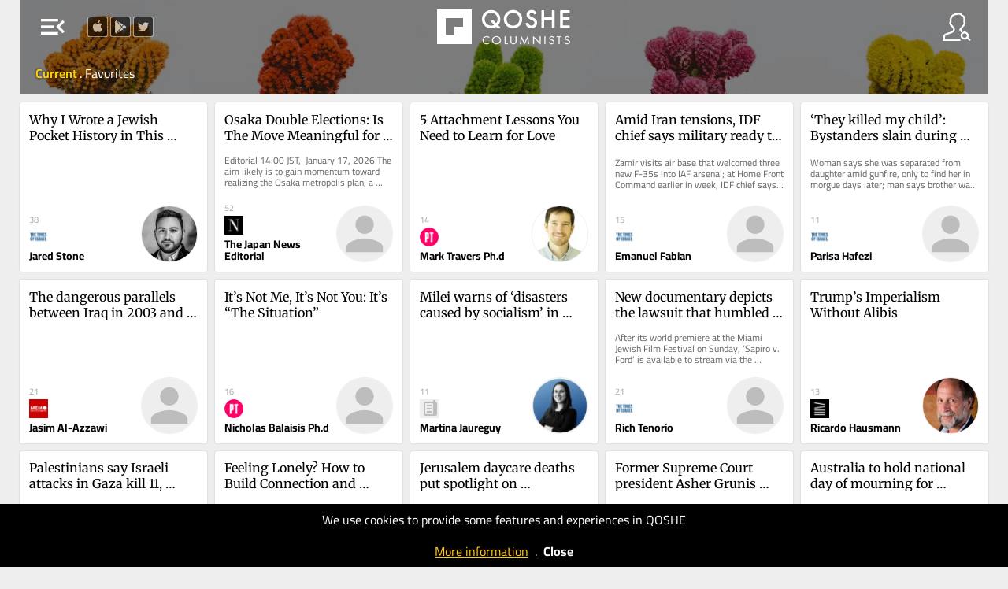

--- FILE ---
content_type: text/html; charset=UTF-8
request_url: https://qoshe.com/yazar/d-len-author/871159
body_size: 6041
content:
<!DOCTYPE HTML PUBLIC "-//W3C//DTD HTML 4.01//EN" "http://www.w3.org/TR/html4/strict.dtd">
<html xmlns="http://www.w3.org/1999/xhtml" xmlns:fb="http://ogp.me/ns/fb#" lang="en"  xml:lang="en">
<head>
    <title>QOSHE - Dølen Author articles</title>
<meta http-equiv="Content-Language" content="en">
<meta http-equiv="Content-Type" content="text/html; charset=utf-8" />
<meta name="title" content="Dølen Author articles" />
<meta name="description" content="In this website, you can read the posts of the columnists from English Newspapers and Blogs around the world by their social media popularity" />
<meta property="og:site_name" content="QOSHE">
<meta property="og:type" content="article" />
<meta property="og:title" content="Dølen Author articles" />
<meta property="og:url" content="https://qoshe.com/yazar/d-len-author/871159" />
<meta property="og:description" content="In this website, you can read the posts of the columnists from English Newspapers and Blogs around the world by their social media popularity" />
<meta property="og:image" content="https://qoshe.com/img/yz/ogm/ODcxMTU5fHxEw7hsZW4gQXV0aG9y" />
<meta property="og:image:width" content="1200" />
<meta property="og:image:height" content="630" />
<meta name="twitter:image" content="https://qoshe.com/img/yz/ogm/ODcxMTU5fHxEw7hsZW4gQXV0aG9y" />
<meta name="twitter:card" content="summary_large_image" />
<meta name="twitter:site" content="@qosheapp" />
<meta name="twitter:creator" content="@qosheapp" />
<meta name="twitter:url" content="https://qoshe.com/yazar/d-len-author/871159" />
<meta name="twitter:title" content="Dølen Author articles" />
<meta name="twitter:description" content="In this website, you can read the posts of the columnists from English Newspapers and Blogs around the world by their social media popularity" />
<meta name=viewport content="width=device-width, initial-scale=1.0, maximum-scale=3.0">
<link rel="shortcut icon" href="/favicon.ico?202502141527"/>
<link rel="canonical" href="https://qoshe.com/yazar/d-len-author/871159"/>
<link href="/_css/main.min.css?202502141527" rel="stylesheet" nonce="Tjr2O+ruv0MsUqC99qBqkg=="/>
    <link rel="preload" fetchpriority="high" as="image" href="/img/header.jpg" type="image/jpeg">
    <script nonce="Tjr2O+ruv0MsUqC99qBqkg==" async src="https://www.googletagmanager.com/gtag/js?id=G-CDRZZ38EMX"></script><script nonce="Tjr2O+ruv0MsUqC99qBqkg==">window.dataLayer=window.dataLayer || [];function gtag(){dataLayer.push(arguments);}gtag("js",new Date());gtag("config","G-CDRZZ38EMX");</script><script nonce="Tjr2O+ruv0MsUqC99qBqkg==" src="https://code.jquery.com/jquery-3.7.1.min.js" integrity="sha256-/JqT3SQfawRcv/BIHPThkBvs0OEvtFFmqPF/lYI/Cxo=" crossorigin="anonymous"></script><script nonce="Tjr2O+ruv0MsUqC99qBqkg==" src="/_js/main.min.js??202502141613"></script><script nonce="Tjr2O+ruv0MsUqC99qBqkg==" async src="/_js/searchYazar.php?lng=en&20250207134511"></script><script nonce="Tjr2O+ruv0MsUqC99qBqkg==">let lng_gui='en';let lng='en';let cdn_img_yz='https://img.qoshe.com';let cdn_img_icon='https://img.qoshe.com';let mobile=false;let is_ios=false;let favorilerim=false;$(function(){$('#langActive').trigger('click');})</script></head><body class="yazar authors is_desktop is_mac">
  <section id=menuLeft>
    <a href="/login"><span id="user" class="info micon">account_circle</span>
    <a href="/info"><span id="info" class="info micon">info</span></a>
    <span id="mode" class="info micon" onclick="toggleDarkMode(this)">brightness_medium</span>
    <span id=close class="micon">left_panel_close</span>
    <menu id=views>
        <span id=list class="info micon ">view_agenda</span>
        <span id=masonry class="info micon ">grid_view</span>
    </menu>
    <div id=langActive><img src="https://img.qoshe.com/img/flag/201704/en.png"><span id="more" class="micon">expand_more</span><span id="less" class="micon">expand_less</span></div>
        <menu id=lang><a href="/au"><img src="https://flagcdn.com/w40/au.webp">Australia</a><a href="/az"><img src="https://flagcdn.com/w40/az.webp">Azərbaycan</a><a href="/bg"><img src="https://flagcdn.com/w40/bg.webp">Bǎlgariya</a><a href="/bo"><img src="https://flagcdn.com/w40/bo.webp">Bolivia</a><a href="/ba"><img src="https://flagcdn.com/w40/ba.webp">Bosnia & Herzegovina</a><a href="/br"><img src="https://flagcdn.com/w40/br.webp">Brasil</a><a href="/ca"><img src="https://flagcdn.com/w40/ca.webp">Canada</a><a href="/cl"><img src="https://flagcdn.com/w40/cl.webp">Chile</a><a href="/co"><img src="https://flagcdn.com/w40/co.webp">Colombia</a><a href="/cu"><img src="https://flagcdn.com/w40/cu.webp">Cuba</a><a href="/de"><img src="https://flagcdn.com/w40/de.webp">Deutschland</a><a href="/dk"><img src="https://flagcdn.com/w40/dk.webp">Danmark</a><a href="/es"><img src="https://flagcdn.com/w40/es.webp">España</a><a href="/gr"><img src="https://flagcdn.com/w40/gr.webp">Ελλάδα</a><a href="/fr"><img src="https://flagcdn.com/w40/fr.webp">France</a><a href="/hr"><img src="https://flagcdn.com/w40/hr.webp">Hrvatska</a><a href="/in/en"><img src="https://flagcdn.com/w40/in.webp">India</a><a href="/ie"><img src="https://flagcdn.com/w40/ie.webp">Ireland</a><a href="/it"><img src="https://flagcdn.com/w40/it.webp">Italia</a><a href="/lb"><img src="https://flagcdn.com/w40/lb.webp">Lebanon</a><a href="/mx"><img src="https://flagcdn.com/w40/mx.webp">México</a><a href="/nl"><img src="https://flagcdn.com/w40/nl.webp">Nederland</a><a href="/no"><img src="https://flagcdn.com/w40/no.webp">Norge</a><a href="/at"><img src="https://flagcdn.com/w40/at.webp">Österreich</a><a href="/pk/en"><img src="https://img.qoshe.com/img/flag/201704/pk_en.png">Pakistan</a><a href="/pk/ur"><img src="https://flagcdn.com/w40/pk.webp">Pakistan</a><a href="/pe"><img src="https://flagcdn.com/w40/pe.webp">Perú</a><a href="/ru"><img src="https://flagcdn.com/w40/ru.webp">Россия</a><a href="/pt"><img src="https://flagcdn.com/w40/pt.webp">Portugal</a><a href="/rs"><img src="https://flagcdn.com/w40/rs.webp">Srbija</a><a href="/fi"><img src="https://flagcdn.com/w40/fi.webp">Suomi</a><a href="/se"><img src="https://flagcdn.com/w40/se.webp">Sverige</a><a href="/ch"><img src="https://flagcdn.com/w40/ch.webp">Swiss</a><a href="/tr"><img src="https://flagcdn.com/w40/tr.webp">Türkiye</a><a href="/gb"><img src="https://flagcdn.com/w40/gb.webp">United Kingdom</a><a href="/us"><img src="https://flagcdn.com/w40/us.webp">U.S.A</a><a href="/ve"><img src="https://flagcdn.com/w40/ve.webp">Venezuela</a><a href="/en" class=on><img src="https://img.qoshe.com/img/flag/201704/en.png">World</a></menu>
    <div id=hGazete>
        <div id=gazete>
            <div id=list>
                <h1 class=t2 onclick="$('a.gz.cat').toggle()">Categories</h1><h1 class=t2 onclick="$('a.gz.src').toggle()">Sources</h1><div id=pinned></div><a href="/gazete/aeon-en" class="src gz none" hreflang="en"><img src="https://qbe-img.qoshe.com/gz/country_au"><span class=name>Aeon</span></a><a href="/gazete/al-jazeera" class="src gz none" hreflang="en"><img src="https://qbe-img.qoshe.com/gz/country_qa"><span class=name>Al Jazeera</span></a><a href="/gazete/blitz-en" class="src gz none" hreflang="en"><img src="https://qbe-img.qoshe.com/gz/country_bd"><span class=name>Blitz</span></a><a href="/gazete/buenos-aires-herald" class="src gz none" hreflang="en"><img src="https://qbe-img.qoshe.com/gz/country_ar"><span class=name>Buenos Aires Herald</span></a><a href="/gazete/deutsche-welle" class="src gz none" hreflang="en"><img src="https://qbe-img.qoshe.com/gz/country_de"><span class=name>Deutsche Welle</span></a><a href="/gazete/dnevnik" class="src gz none" hreflang="en"><img src="https://qbe-img.qoshe.com/gz/country_si"><span class=name>Dnevnik</span></a><a href="/gazete/e-international" class="src gz none" hreflang="en"><img src="https://qbe-img.qoshe.com/gz/country_gb"><span class=name>E-International</span></a><a href="/gazete/haaretz" class="src gz none" hreflang="en"><img src="https://qbe-img.qoshe.com/gz/country_il"><span class=name>Haaretz</span></a><a href="/gazete/il-manifesto-global-en" class="src gz none" hreflang="en"><img src="https://qbe-img.qoshe.com/gz/country_it"><span class=name>Il Manifesto Global</span></a><a href="/gazete/japan-today" class="src gz none" hreflang="en"><img src="https://qbe-img.qoshe.com/gz/country_jp"><span class=name>Japan Today</span></a><a href="/gazete/khaama-press-en" class="src gz none" hreflang="en"><img src="https://qbe-img.qoshe.com/gz/country_af"><span class=name>Khaama Press</span></a><a href="/gazete/middle-east-monitor-en" class="src gz" hreflang="en"><img src="https://qbe-img.qoshe.com/gz/country_gb"><span class=name>Middle East Monitor</span></a><a href="/gazete/new-eastern-outlook-en" class="src gz none" hreflang="en"><img src="https://qbe-img.qoshe.com/gz/country_ru"><span class=name>New Eastern Outlook</span></a><a href="/gazete/nikkei-asian-review" class="src gz" hreflang="en"><img src="https://qbe-img.qoshe.com/gz/country_jp"><span class=name>Nikkei Asian Review</span></a><a href="/gazete/oped-column-en" class="src gz none" hreflang="en"><img src="https://qbe-img.qoshe.com/gz/country_bd"><span class=name>Oped Column</span></a><a href="/gazete/pravdask" class="src gz" hreflang="en"><img src="https://qbe-img.qoshe.com/gz/country_sk"><span class=name>Pravda.sk</span></a><a href="/gazete/project-syndicate" class="src gz none" hreflang="en"><img src="https://qbe-img.qoshe.com/gz/country_cz"><span class=name>Project Syndicate</span></a><a href="/gazete/psychology-today-en" class="src gz none" hreflang="en"><img src="https://qbe-img.qoshe.com/gz/country_us"><span class=name>Psychology Today</span></a><a href="/gazete/qolumnist-en" class="src gz none" hreflang="en"><img src="https://qbe-img.qoshe.com/gz/country_tr"><span class=name>qolumnist</span></a><a href="/gazete/rt-com-world" class="src gz none" hreflang="en"><img src="https://qbe-img.qoshe.com/gz/country_ru"><span class=name>RT.com</span></a><a href="/gazete/smesk" class="src gz none" hreflang="en"><img src="https://qbe-img.qoshe.com/gz/country_sk"><span class=name>SME.sk</span></a><a href="/gazete/south-china-morning-post-en" class="src gz none" hreflang="en"><img src="https://qbe-img.qoshe.com/gz/country_hk"><span class=name>South China Morning Post</span></a><a href="/gazete/the-asahi-shimbun" class="src gz none" hreflang="en"><img src="https://qbe-img.qoshe.com/gz/country_jp"><span class=name>The Asahi Shimbun</span></a><a href="/gazete/the-japan-news" class="src gz none" hreflang="en"><img src="https://qbe-img.qoshe.com/gz/country_jp"><span class=name>The Japan News</span></a><a href="/gazete/the-japan-times" class="src gz none" hreflang="en"><img src="https://qbe-img.qoshe.com/gz/country_jp"><span class=name>The Japan Times</span></a><a href="/gazete/the-korea-times" class="src gz" hreflang="en"><img src="https://qbe-img.qoshe.com/gz/country_kr"><span class=name>The Korea Times</span></a><a href="/gazete/the-times-of-israel-en" class="src gz" hreflang="en"><img src="https://qbe-img.qoshe.com/gz/country_il"><span class=name>The Times of Israel</span></a><a href="/gazete/the-times-of-israel-blogs-en" class="src gz" hreflang="en"><img src="https://qbe-img.qoshe.com/gz/country_il"><span class=name>The Times of Israel (Blogs)</span></a><a href="/gazete/trt-world-en" class="src gz none" hreflang="en"><img src="https://qbe-img.qoshe.com/gz/country_tr"><span class=name>TRT World</span></a><a href="/gazete/vecer" class="src gz none" hreflang="en"><img src="https://qbe-img.qoshe.com/gz/country_si"><span class=name>Večer</span></a><a href="/gazete/alaincomarabic" class="src gz none" hreflang="en"><img src="https://qbe-img.qoshe.com/gz/country_ae"><span class=name>العين الإخبارية</span></a>            </div>
            <div id=info>
        <a href="/login"><img src="https://img.qoshe.com/img/icon/user_b.png" alt="Icon for login">login</a>
    <a href="/who"><img src="https://img.qoshe.com/img/icon/q.png" alt="Icon for who are we?">who are we?</a>
        <a href="/contact"><img src="https://img.qoshe.com/img/icon/bize_ulasin.png" alt="Icon for contact us">contact us</a>
    <a href="https://twitter.com/qosheapp"><img src="https://img.qoshe.com/img/icon/tw.96.png" alt="qosheapps twitter/X account">qosheapp</a>
    <a href="https://itunes.apple.com/en/app/qoshe/id913696073?mt=8" target="itunes_store" id="appstore" class=appbanner><img src="https://upload.wikimedia.org/wikipedia/commons/thumb/3/3c/Download_on_the_App_Store_Badge.svg/203px-Download_on_the_App_Store_Badge.svg.png" alt="QOSHE@AppStore"></a>
    <a href='https://play.google.com/store/apps/details?id=com.qoshe&utm_source=web&utm_campaign=info' id=googleplay class=appbanner><img width="" alt='Get it on Google Play' src='https://img.qoshe.com/img/icon/google.play.220.png' alt="QOSHE@Google Play"/></a>

</div>        </div>
    </div>
</section><section id=menuRight>
    <span id=close class="micon">right_panel_close</span>
  <input id="keywordYZ" type="search" name="keyword" autocomplete="off">
  <div id=hYazarlar>
    <div id=yazarlar>
      <div id=hSearchResult></div>
      <div id=list>
        <div id=popular><h2>Popular</h2><a href="/yazar/toi-staff/2734206" class="yz yzf" dbid=2734206 hreflang="en" dir="auto"><img src="https://qbe-img.qoshe.com/y/2734206/50" alt="Toi Staff" title="Toi Staff" class=yz>Toi Staff</a><a href="/yazar/agencies/2734297" class="yz yzf" dbid=2734297 hreflang="en" dir="auto"><img src="https://qbe-img.qoshe.com/y/2734297/50" alt="Agencies" title="Agencies" class=yz>Agencies</a><a href="/yazar/jacob-magid/2734656" class="yz yzf" dbid=2734656 hreflang="en" dir="auto"><img src="https://qbe-img.qoshe.com/y/2734656/50" alt="Jacob Magid" title="Jacob Magid" class=yz>Jacob Magid</a><a href="/yazar/sabine-sterk/3156639" class="yz yzf" dbid=3156639 hreflang="en" dir="auto"><img src="https://qbe-img.qoshe.com/y/3156639/50" alt="Sabine Sterk" title="Sabine Sterk" class=yz>Sabine Sterk</a><a href="/yazar/luke-tress/2737731" class="yz yzf" dbid=2737731 hreflang="en" dir="auto"><img src="https://qbe-img.qoshe.com/y/2737731/50" alt="Luke Tress" title="Luke Tress" class=yz>Luke Tress</a><a href="/yazar/stav-levaton/3168100" class="yz yzf" dbid=3168100 hreflang="en" dir="auto"><img src="https://qbe-img.qoshe.com/y/3168100/50" alt="Stav Levaton" title="Stav Levaton" class=yz>Stav Levaton</a><a href="/yazar/lazar-berman/2780116" class="yz yzf" dbid=2780116 hreflang="en" dir="auto"><img src="https://qbe-img.qoshe.com/y/2780116/50" alt="Lazar Berman" title="Lazar Berman" class=yz>Lazar Berman</a><a href="/yazar/peter-baum/3065893" class="yz yzf" dbid=3065893 hreflang="en" dir="auto"><img src="https://qbe-img.qoshe.com/y/3065893/50" alt="Peter Baum" title="Peter Baum" class=yz>Peter Baum</a><a href="/yazar/the-japan-news-editorial/2976754" class="yz yzf" dbid=2976754 hreflang="en" dir="auto"><img src="https://qbe-img.qoshe.com/y/2976754/50" alt="The Japan News Editorial" title="The Japan News Editorial" class=yz>The Japan News Editorial</a><a href="/yazar/jeremy-sharon/2924411" class="yz yzf" dbid=2924411 hreflang="en" dir="auto"><img src="https://qbe-img.qoshe.com/y/2924411/50" alt="Jeremy Sharon" title="Jeremy Sharon" class=yz>Jeremy Sharon</a><a href="/yazar/aeon-video/2673110" class="yz yzf" dbid=2673110 hreflang="en" dir="auto"><img src="https://qbe-img.qoshe.com/y/2673110/50" alt="Aeon Video" title="Aeon Video" class=yz>Aeon Video</a><a href="/yazar/zev-stub/2954421" class="yz yzf" dbid=2954421 hreflang="en" dir="auto"><img src="https://qbe-img.qoshe.com/y/2954421/50" alt="Zev Stub" title="Zev Stub" class=yz>Zev Stub</a><a href="/yazar/rev-dr-munther-isaac/3231372" class="yz yzf" dbid=3231372 hreflang="en" dir="auto"><img src="https://qbe-img.qoshe.com/y/3231372/50" alt="Rev Dr Munther Isaac" title="Rev Dr Munther Isaac" class=yz>Rev Dr Munther Isaac</a><a href="/yazar/the-asahi-shimbun/2796410" class="yz yzf" dbid=2796410 hreflang="en" dir="auto"><img src="https://qbe-img.qoshe.com/y/2796410/50" alt="The Asahi Shimbun" title="The Asahi Shimbun" class=yz>The Asahi Shimbun</a><a href="/yazar/reuters/500946" class="yz yzf" dbid=500946 hreflang="en" dir="auto"><img src="https://qbe-img.qoshe.com/y/500946/50" alt="Reuters" title="Reuters" class=yz>Reuters</a><a href="/yazar/sam-sokol/2758851" class="yz yzf" dbid=2758851 hreflang="en" dir="auto"><img src="https://qbe-img.qoshe.com/y/2758851/50" alt="Sam Sokol" title="Sam Sokol" class=yz>Sam Sokol</a><a href="/yazar/mark-travers-ph-d/2962150" class="yz yzf" dbid=2962150 hreflang="en" dir="auto"><img src="https://qbe-img.qoshe.com/y/2962150/50" alt="Mark Travers Ph.d" title="Mark Travers Ph.d" class=yz>Mark Travers Ph.d</a><a href="/yazar/tajul-islam/3065155" class="yz yzf" dbid=3065155 hreflang="en" dir="auto"><img src="https://qbe-img.qoshe.com/y/3065155/50" alt="Tajul Islam" title="Tajul Islam" class=yz>Tajul Islam</a><a href="/yazar/nava-freiberg/3163241" class="yz yzf" dbid=3163241 hreflang="en" dir="auto"><img src="https://qbe-img.qoshe.com/y/3163241/50" alt="Nava Freiberg" title="Nava Freiberg" class=yz>Nava Freiberg</a><a href="/yazar/noam-lehmann/3073600" class="yz yzf" dbid=3073600 hreflang="en" dir="auto"><img src="https://qbe-img.qoshe.com/y/3073600/50" alt="Noam Lehmann" title="Noam Lehmann" class=yz>Noam Lehmann</a><a href="/yazar/damsana-ranadhiran/3065777" class="yz yzf" dbid=3065777 hreflang="en" dir="auto"><img src="https://qbe-img.qoshe.com/y/3065777/50" alt="Damsana Ranadhiran" title="Damsana Ranadhiran" class=yz>Damsana Ranadhiran</a><a href="/yazar/m-a-hossain/3065013" class="yz yzf" dbid=3065013 hreflang="en" dir="auto"><img src="https://qbe-img.qoshe.com/y/3065013/50" alt="M A Hossain" title="M A Hossain" class=yz>M A Hossain</a><a href="/yazar/tarik-cyril-amar/3054790" class="yz yzf" dbid=3054790 hreflang="en" dir="auto"><img src="https://qbe-img.qoshe.com/y/3054790/50" alt="Tarik Cyril Amar" title="Tarik Cyril Amar" class=yz>Tarik Cyril Amar</a><a href="/yazar/mojca-furlan-rus/3126807" class="yz yzf" dbid=3126807 hreflang="en" dir="auto"><img src="https://qbe-img.qoshe.com/y/3126807/50" alt="Mojca Furlan - Rus" title="Mojca Furlan - Rus" class=yz>Mojca Furlan - Rus</a><a href="/yazar/waka-ikeda/3157065" class="yz yzf" dbid=3157065 hreflang="en" dir="auto"><img src="https://qbe-img.qoshe.com/y/3157065/50" alt="Waka Ikeda" title="Waka Ikeda" class=yz>Waka Ikeda</a><a href="/yazar/paul-katsafanas/3233230" class="yz yzf" dbid=3233230 hreflang="en" dir="auto"><img src="https://qbe-img.qoshe.com/y/3233230/50" alt="Paul Katsafanas" title="Paul Katsafanas" class=yz>Paul Katsafanas</a><a href="/yazar/gideon-levy/133460" class="yz yzf" dbid=133460 hreflang="en" dir="auto"><img src="https://qbe-img.qoshe.com/y/133460/50" alt="Gideon Levy" title="Gideon Levy" class=yz>Gideon Levy</a><a href="/yazar/eman-abu-zayed/3179581" class="yz yzf" dbid=3179581 hreflang="en" dir="auto"><img src="https://qbe-img.qoshe.com/y/3179581/50" alt="Eman Abu Zayed" title="Eman Abu Zayed" class=yz>Eman Abu Zayed</a><a href="/yazar/leon-kraiem/3165544" class="yz yzf" dbid=3165544 hreflang="en" dir="auto"><img src="https://qbe-img.qoshe.com/y/3165544/50" alt="Leon Kraiem" title="Leon Kraiem" class=yz>Leon Kraiem</a><a href="/yazar/emanuel-fabian/2758189" class="yz yzf" dbid=2758189 hreflang="en" dir="auto"><img src="https://qbe-img.qoshe.com/y/2758189/50" alt="Emanuel Fabian" title="Emanuel Fabian" class=yz>Emanuel Fabian</a><a href="/yazar/cornelia-c-walther-ph-d/3156658" class="yz yzf" dbid=3156658 hreflang="en" dir="auto"><img src="https://qbe-img.qoshe.com/y/3156658/50" alt="Cornelia C. Walther Ph.d" title="Cornelia C. Walther Ph.d" class=yz>Cornelia C. Walther Ph.d</a><a href="/yazar/the-yomiuri-shimbun/121166" class="yz yzf" dbid=121166 hreflang="en" dir="auto"><img src="https://qbe-img.qoshe.com/y/121166/50" alt="The Yomiuri Shimbun" title="The Yomiuri Shimbun" class=yz>The Yomiuri Shimbun</a><a href="/yazar/ben-sales/2735687" class="yz yzf" dbid=2735687 hreflang="en" dir="auto"><img src="https://qbe-img.qoshe.com/y/2735687/50" alt="Ben Sales" title="Ben Sales" class=yz>Ben Sales</a><a href="/yazar/carolina-landsmann/130890" class="yz yzf" dbid=130890 hreflang="en" dir="auto"><img src="https://qbe-img.qoshe.com/y/130890/50" alt="Carolina Landsmann" title="Carolina Landsmann" class=yz>Carolina Landsmann</a><a href="/yazar/mustafa-fetouri/2467961" class="yz yzf" dbid=2467961 hreflang="en" dir="auto"><img src="https://qbe-img.qoshe.com/y/2467961/50" alt="Mustafa Fetouri" title="Mustafa Fetouri" class=yz>Mustafa Fetouri</a><a href="/yazar/jasim-al-azzawi/3187973" class="yz yzf" dbid=3187973 hreflang="en" dir="auto"><img src="https://qbe-img.qoshe.com/y/3187973/50" alt="Jasim Al-Azzawi" title="Jasim Al-Azzawi" class=yz>Jasim Al-Azzawi</a><a href="/yazar/grace-gilson/3168831" class="yz yzf" dbid=3168831 hreflang="en" dir="auto"><img src="https://qbe-img.qoshe.com/y/3168831/50" alt="Grace Gilson" title="Grace Gilson" class=yz>Grace Gilson</a><a href="/yazar/sharon-wrobel/2956626" class="yz yzf" dbid=2956626 hreflang="en" dir="auto"><img src="https://qbe-img.qoshe.com/y/2956626/50" alt="Sharon Wrobel" title="Sharon Wrobel" class=yz>Sharon Wrobel</a><a href="/yazar/diana-bletter/2783633" class="yz yzf" dbid=2783633 hreflang="en" dir="auto"><img src="https://qbe-img.qoshe.com/y/2783633/50" alt="Diana Bletter" title="Diana Bletter" class=yz>Diana Bletter</a><a href="/yazar/ariela-karmel/2808366" class="yz yzf" dbid=2808366 hreflang="en" dir="auto"><img src="https://qbe-img.qoshe.com/y/2808366/50" alt="Ariela Karmel" title="Ariela Karmel" class=yz>Ariela Karmel</a><a href="/yazar/dr-binoy-kampmark/3063593" class="yz yzf" dbid=3063593 hreflang="en" dir="auto"><img src="https://qbe-img.qoshe.com/y/3063593/50" alt="Dr Binoy Kampmark" title="Dr Binoy Kampmark" class=yz>Dr Binoy Kampmark</a><a href="/yazar/rossella-tercatin/3147307" class="yz yzf" dbid=3147307 hreflang="en" dir="auto"><img src="https://qbe-img.qoshe.com/y/3147307/50" alt="Rossella Tercatin" title="Rossella Tercatin" class=yz>Rossella Tercatin</a><a href="/yazar/emily-thomas/2994122" class="yz yzf" dbid=2994122 hreflang="en" dir="auto"><img src="https://qbe-img.qoshe.com/y/2994122/50" alt="Emily Thomas" title="Emily Thomas" class=yz>Emily Thomas</a><a href="/yazar/vali-nasr/2674964" class="yz yzf" dbid=2674964 hreflang="en" dir="auto"><img src="https://qbe-img.qoshe.com/y/2674964/50" alt="Vali Nasr" title="Vali Nasr" class=yz>Vali Nasr</a><a href="/yazar/andy-blumenthal/2736274" class="yz yzf" dbid=2736274 hreflang="en" dir="auto"><img src="https://qbe-img.qoshe.com/y/2736274/50" alt="Andy Blumenthal" title="Andy Blumenthal" class=yz>Andy Blumenthal</a><a href="/yazar/grant-arthur-gochin/2736055" class="yz yzf" dbid=2736055 hreflang="en" dir="auto"><img src="https://qbe-img.qoshe.com/y/2736055/50" alt="Grant Arthur Gochin" title="Grant Arthur Gochin" class=yz>Grant Arthur Gochin</a><a href="/yazar/salah-uddin-shoaib-choudhury/2829685" class="yz yzf" dbid=2829685 hreflang="en" dir="auto"><img src="https://qbe-img.qoshe.com/y/2829685/50" alt="Salah Uddin Shoaib Choudhury" title="Salah Uddin Shoaib Choudhury" class=yz>Salah Uddin Shoaib Choudhury</a><a href="/yazar/jessica-steinberg/2735239" class="yz yzf" dbid=2735239 hreflang="en" dir="auto"><img src="https://qbe-img.qoshe.com/y/2735239/50" alt="Jessica Steinberg" title="Jessica Steinberg" class=yz>Jessica Steinberg</a><a href="/yazar/charlie-summers/2925943" class="yz yzf" dbid=2925943 hreflang="en" dir="auto"><img src="https://qbe-img.qoshe.com/y/2925943/50" alt="Charlie Summers" title="Charlie Summers" class=yz>Charlie Summers</a></div>      </div>
    </div>
  </div>
</section>  <div id=hBody>
        <header id="sociallinks">
        <a href="https://itunes.apple.com/tr/app/opinion-columnist-and-news/id913696073" target="_blank"><img src="https://img.qoshe.com/img/icon/apple.png" alt="QOSHE@AppStore"></a>
        <a href="https://play.google.com/store/apps/details?id=com.qoshe" target="_blank"><img src="https://img.qoshe.com/img/icon/google.play.png" alt="QOSHE@Google Play"></a>
        <a href="https://twitter.com/qosheapp" target="_blank"><img src="https://img.qoshe.com/img/icon/tw.png" alt="qosheapps twitter/X account"></a>
    </header>
    <header id=top style="background-image:url(https://img.qoshe.com/img/header_yazar.jpg)">
    <div id=dither></div>
    <table id=row1>
        <tr>
            <td id=td1>
                <span id=menu class="micon">menu_open</span>
            </td>
            <td id=logo>
                <table>
                    <tr>
                                                    <td id=td_f>
                                <a href="/favorilerim" id=f>favorites</a>
                            </td>
                                                    <td id=td_g>
                            <a href="/">
                                                                <img src="/img/logo.png" alt="QOSHE Logo">
                                                            </a>
                        </td>
                                                    <td id=td_o>
                                <a href="/okuduklarim" id=o>archive</a>
                            </td>
                                                </tr>
                </table>
            </td>
            <td id=td3><img src="https://img.qoshe.com/img/icon/yazar.png" id=yazar alt="Columnists"></td>
        </tr>
    </table>
    <div id=row2></div>
            <table id=headerYZ class=header dbid=871159>
            <tr>
                <td></td>
                <td id=info>
                    <img src="https://qbe-img.qoshe.com/y/871159/200" alt="Dølen Author" title="Dølen Author" class=yz>                    <a id=fav class="yzf" dbid=871159></a>
                    <h1>Dølen Author</h1>
                    <h2><a href="/gazete/dlen-no">Dølen</a>                                        </h2>
                </td>
                <td></td>
            </tr>
        </table>
        </header>
    <script nonce="Tjr2O+ruv0MsUqC99qBqkg==">
        function fPolicyCookieClose(){
            Cookies.set('q_policy_cookie_read',1,{expires:365});
            $('#hPolicyCookieAlert').fadeOut();
        }
    </script>
    <div id="hPolicyCookieAlert" style="
    position: fixed;
    background-color: #000;
    width: 100%;
    left: 0;
    bottom: 0;
    color: #FFF;
    text-align: center;
    padding:10px 0;
    line-height: 1.3em;
    z-index: 100000;
    ">We use cookies to provide some features and experiences in QOSHE<br><br><a href="/policy/cookies" style="color:#ffcb08;text-decoration: underline">More information</a>&nbsp;&nbsp;.&nbsp;&nbsp;<a href="#" id="close" style="color: #ffffff;font-weight: bold">Close</a> </div>
    <section id=items class="authors v2    yazar ">
    <script nonce=Tjr2O+ruv0MsUqC99qBqkg==>location.href="/"</script></section>  </div>
</body>
</html>

--- FILE ---
content_type: text/html; charset=UTF-8
request_url: https://qoshe.com/
body_size: 13121
content:
<!DOCTYPE HTML PUBLIC "-//W3C//DTD HTML 4.01//EN" "http://www.w3.org/TR/html4/strict.dtd">
<html xmlns="http://www.w3.org/1999/xhtml" xmlns:fb="http://ogp.me/ns/fb#" lang="en"  xml:lang="en">
<head>
    <title>QOSHE - Columnists and their posts brought to you by social media popularity</title>
<meta http-equiv="Content-Language" content="en">
<meta http-equiv="Content-Type" content="text/html; charset=utf-8" />
<meta name="title" content="Columnists and their posts brought to you by social media popularity" />
<meta name="description" content="In this website, you can read the posts of the columnists from English Newspapers and Blogs around the world by their social media popularity" />
<meta property="og:site_name" content="QOSHE">
<meta property="og:type" content="article" />
<meta property="og:title" content="Columnists and their posts brought to you by social media popularity" />
<meta property="og:url" content="https://qoshe.com/" />
<meta property="og:description" content="In this website, you can read the posts of the columnists from English Newspapers and Blogs around the world by their social media popularity" />
<meta property="og:image" content="https://img.qoshe.com/img/fb.1200.jpg" />
<meta property="og:image:width" content="" />
<meta property="og:image:height" content="" />
<meta name="twitter:image" content="https://img.qoshe.com/img/fb.1200.jpg" />
<meta name="twitter:card" content="summary" />
<meta name="twitter:site" content="@qosheapp" />
<meta name="twitter:creator" content="@qosheapp" />
<meta name="twitter:url" content="https://qoshe.com/" />
<meta name="twitter:title" content="Columnists and their posts brought to you by social media popularity" />
<meta name="twitter:description" content="In this website, you can read the posts of the columnists from English Newspapers and Blogs around the world by their social media popularity" />
<meta name=viewport content="width=device-width, initial-scale=1.0, maximum-scale=3.0">
<link rel="shortcut icon" href="/favicon.ico?202502141527"/>
<link rel="canonical" href="https://qoshe.com/"/>
<link href="/_css/main.min.css?202502141527" rel="stylesheet" nonce="9LBvbWfclJIjh+vazECWbw=="/>
    <link rel="preload" fetchpriority="high" as="image" href="/img/header.jpg" type="image/jpeg">
    <script nonce="9LBvbWfclJIjh+vazECWbw==" async src="https://www.googletagmanager.com/gtag/js?id=G-CDRZZ38EMX"></script><script nonce="9LBvbWfclJIjh+vazECWbw==">window.dataLayer=window.dataLayer || [];function gtag(){dataLayer.push(arguments);}gtag("js",new Date());gtag("config","G-CDRZZ38EMX");</script><script nonce="9LBvbWfclJIjh+vazECWbw==" src="https://code.jquery.com/jquery-3.7.1.min.js" integrity="sha256-/JqT3SQfawRcv/BIHPThkBvs0OEvtFFmqPF/lYI/Cxo=" crossorigin="anonymous"></script><script nonce="9LBvbWfclJIjh+vazECWbw==" src="/_js/main.min.js??202502141613"></script><script nonce="9LBvbWfclJIjh+vazECWbw==" async src="/_js/searchYazar.php?lng=en&20250207134511"></script><script nonce="9LBvbWfclJIjh+vazECWbw==">let lng_gui='en';let lng='en';let cdn_img_yz='https://img.qoshe.com';let cdn_img_icon='https://img.qoshe.com';let mobile=false;let is_ios=false;let favorilerim=false;$(function(){$(window).scroll(fLoadMoreYazi);})</script></head><body class="home authors is_desktop is_mac">
  <section id=menuLeft>
    <a href="/login"><span id="user" class="info micon">account_circle</span>
    <a href="/info"><span id="info" class="info micon">info</span></a>
    <span id="mode" class="info micon" onclick="toggleDarkMode(this)">brightness_medium</span>
    <span id=close class="micon">left_panel_close</span>
    <menu id=views>
        <span id=list class="info micon ">view_agenda</span>
        <span id=masonry class="info micon ">grid_view</span>
    </menu>
    <div id=langActive><img src="https://img.qoshe.com/img/flag/201704/en.png"><span id="more" class="micon">expand_more</span><span id="less" class="micon">expand_less</span></div>
        <menu id=lang><a href="/au"><img src="https://flagcdn.com/w40/au.webp">Australia</a><a href="/az"><img src="https://flagcdn.com/w40/az.webp">Azərbaycan</a><a href="/bg"><img src="https://flagcdn.com/w40/bg.webp">Bǎlgariya</a><a href="/bo"><img src="https://flagcdn.com/w40/bo.webp">Bolivia</a><a href="/ba"><img src="https://flagcdn.com/w40/ba.webp">Bosnia & Herzegovina</a><a href="/br"><img src="https://flagcdn.com/w40/br.webp">Brasil</a><a href="/ca"><img src="https://flagcdn.com/w40/ca.webp">Canada</a><a href="/cl"><img src="https://flagcdn.com/w40/cl.webp">Chile</a><a href="/co"><img src="https://flagcdn.com/w40/co.webp">Colombia</a><a href="/cu"><img src="https://flagcdn.com/w40/cu.webp">Cuba</a><a href="/de"><img src="https://flagcdn.com/w40/de.webp">Deutschland</a><a href="/dk"><img src="https://flagcdn.com/w40/dk.webp">Danmark</a><a href="/es"><img src="https://flagcdn.com/w40/es.webp">España</a><a href="/gr"><img src="https://flagcdn.com/w40/gr.webp">Ελλάδα</a><a href="/fr"><img src="https://flagcdn.com/w40/fr.webp">France</a><a href="/hr"><img src="https://flagcdn.com/w40/hr.webp">Hrvatska</a><a href="/in/en"><img src="https://flagcdn.com/w40/in.webp">India</a><a href="/ie"><img src="https://flagcdn.com/w40/ie.webp">Ireland</a><a href="/it"><img src="https://flagcdn.com/w40/it.webp">Italia</a><a href="/lb"><img src="https://flagcdn.com/w40/lb.webp">Lebanon</a><a href="/mx"><img src="https://flagcdn.com/w40/mx.webp">México</a><a href="/nl"><img src="https://flagcdn.com/w40/nl.webp">Nederland</a><a href="/no"><img src="https://flagcdn.com/w40/no.webp">Norge</a><a href="/at"><img src="https://flagcdn.com/w40/at.webp">Österreich</a><a href="/pk/en"><img src="https://img.qoshe.com/img/flag/201704/pk_en.png">Pakistan</a><a href="/pk/ur"><img src="https://flagcdn.com/w40/pk.webp">Pakistan</a><a href="/pe"><img src="https://flagcdn.com/w40/pe.webp">Perú</a><a href="/ru"><img src="https://flagcdn.com/w40/ru.webp">Россия</a><a href="/pt"><img src="https://flagcdn.com/w40/pt.webp">Portugal</a><a href="/rs"><img src="https://flagcdn.com/w40/rs.webp">Srbija</a><a href="/fi"><img src="https://flagcdn.com/w40/fi.webp">Suomi</a><a href="/se"><img src="https://flagcdn.com/w40/se.webp">Sverige</a><a href="/ch"><img src="https://flagcdn.com/w40/ch.webp">Swiss</a><a href="/tr"><img src="https://flagcdn.com/w40/tr.webp">Türkiye</a><a href="/gb"><img src="https://flagcdn.com/w40/gb.webp">United Kingdom</a><a href="/us"><img src="https://flagcdn.com/w40/us.webp">U.S.A</a><a href="/ve"><img src="https://flagcdn.com/w40/ve.webp">Venezuela</a><a href="/en" class=on><img src="https://img.qoshe.com/img/flag/201704/en.png">World</a></menu>
    <div id=hGazete>
        <div id=gazete>
            <div id=list>
                <h1 class=t2 onclick="$('a.gz.cat').toggle()">Categories</h1><h1 class=t2 onclick="$('a.gz.src').toggle()">Sources</h1><div id=pinned></div><a href="/gazete/aeon-en" class="src gz none" hreflang="en"><img src="https://qbe-img.qoshe.com/gz/country_au"><span class=name>Aeon</span></a><a href="/gazete/al-jazeera" class="src gz none" hreflang="en"><img src="https://qbe-img.qoshe.com/gz/country_qa"><span class=name>Al Jazeera</span></a><a href="/gazete/blitz-en" class="src gz none" hreflang="en"><img src="https://qbe-img.qoshe.com/gz/country_bd"><span class=name>Blitz</span></a><a href="/gazete/buenos-aires-herald" class="src gz none" hreflang="en"><img src="https://qbe-img.qoshe.com/gz/country_ar"><span class=name>Buenos Aires Herald</span></a><a href="/gazete/deutsche-welle" class="src gz none" hreflang="en"><img src="https://qbe-img.qoshe.com/gz/country_de"><span class=name>Deutsche Welle</span></a><a href="/gazete/dnevnik" class="src gz none" hreflang="en"><img src="https://qbe-img.qoshe.com/gz/country_si"><span class=name>Dnevnik</span></a><a href="/gazete/e-international" class="src gz none" hreflang="en"><img src="https://qbe-img.qoshe.com/gz/country_gb"><span class=name>E-International</span></a><a href="/gazete/haaretz" class="src gz none" hreflang="en"><img src="https://qbe-img.qoshe.com/gz/country_il"><span class=name>Haaretz</span></a><a href="/gazete/il-manifesto-global-en" class="src gz none" hreflang="en"><img src="https://qbe-img.qoshe.com/gz/country_it"><span class=name>Il Manifesto Global</span></a><a href="/gazete/japan-today" class="src gz none" hreflang="en"><img src="https://qbe-img.qoshe.com/gz/country_jp"><span class=name>Japan Today</span></a><a href="/gazete/khaama-press-en" class="src gz none" hreflang="en"><img src="https://qbe-img.qoshe.com/gz/country_af"><span class=name>Khaama Press</span></a><a href="/gazete/middle-east-monitor-en" class="src gz" hreflang="en"><img src="https://qbe-img.qoshe.com/gz/country_gb"><span class=name>Middle East Monitor</span></a><a href="/gazete/new-eastern-outlook-en" class="src gz none" hreflang="en"><img src="https://qbe-img.qoshe.com/gz/country_ru"><span class=name>New Eastern Outlook</span></a><a href="/gazete/nikkei-asian-review" class="src gz" hreflang="en"><img src="https://qbe-img.qoshe.com/gz/country_jp"><span class=name>Nikkei Asian Review</span></a><a href="/gazete/oped-column-en" class="src gz none" hreflang="en"><img src="https://qbe-img.qoshe.com/gz/country_bd"><span class=name>Oped Column</span></a><a href="/gazete/pravdask" class="src gz" hreflang="en"><img src="https://qbe-img.qoshe.com/gz/country_sk"><span class=name>Pravda.sk</span></a><a href="/gazete/project-syndicate" class="src gz none" hreflang="en"><img src="https://qbe-img.qoshe.com/gz/country_cz"><span class=name>Project Syndicate</span></a><a href="/gazete/psychology-today-en" class="src gz none" hreflang="en"><img src="https://qbe-img.qoshe.com/gz/country_us"><span class=name>Psychology Today</span></a><a href="/gazete/qolumnist-en" class="src gz none" hreflang="en"><img src="https://qbe-img.qoshe.com/gz/country_tr"><span class=name>qolumnist</span></a><a href="/gazete/rt-com-world" class="src gz none" hreflang="en"><img src="https://qbe-img.qoshe.com/gz/country_ru"><span class=name>RT.com</span></a><a href="/gazete/smesk" class="src gz none" hreflang="en"><img src="https://qbe-img.qoshe.com/gz/country_sk"><span class=name>SME.sk</span></a><a href="/gazete/south-china-morning-post-en" class="src gz none" hreflang="en"><img src="https://qbe-img.qoshe.com/gz/country_hk"><span class=name>South China Morning Post</span></a><a href="/gazete/the-asahi-shimbun" class="src gz none" hreflang="en"><img src="https://qbe-img.qoshe.com/gz/country_jp"><span class=name>The Asahi Shimbun</span></a><a href="/gazete/the-japan-news" class="src gz none" hreflang="en"><img src="https://qbe-img.qoshe.com/gz/country_jp"><span class=name>The Japan News</span></a><a href="/gazete/the-japan-times" class="src gz none" hreflang="en"><img src="https://qbe-img.qoshe.com/gz/country_jp"><span class=name>The Japan Times</span></a><a href="/gazete/the-korea-times" class="src gz" hreflang="en"><img src="https://qbe-img.qoshe.com/gz/country_kr"><span class=name>The Korea Times</span></a><a href="/gazete/the-times-of-israel-en" class="src gz" hreflang="en"><img src="https://qbe-img.qoshe.com/gz/country_il"><span class=name>The Times of Israel</span></a><a href="/gazete/the-times-of-israel-blogs-en" class="src gz" hreflang="en"><img src="https://qbe-img.qoshe.com/gz/country_il"><span class=name>The Times of Israel (Blogs)</span></a><a href="/gazete/trt-world-en" class="src gz none" hreflang="en"><img src="https://qbe-img.qoshe.com/gz/country_tr"><span class=name>TRT World</span></a><a href="/gazete/vecer" class="src gz none" hreflang="en"><img src="https://qbe-img.qoshe.com/gz/country_si"><span class=name>Večer</span></a><a href="/gazete/alaincomarabic" class="src gz none" hreflang="en"><img src="https://qbe-img.qoshe.com/gz/country_ae"><span class=name>العين الإخبارية</span></a>            </div>
            <div id=info>
        <a href="/login"><img src="https://img.qoshe.com/img/icon/user_b.png" alt="Icon for login">login</a>
    <a href="/who"><img src="https://img.qoshe.com/img/icon/q.png" alt="Icon for who are we?">who are we?</a>
        <a href="/contact"><img src="https://img.qoshe.com/img/icon/bize_ulasin.png" alt="Icon for contact us">contact us</a>
    <a href="https://twitter.com/qosheapp"><img src="https://img.qoshe.com/img/icon/tw.96.png" alt="qosheapps twitter/X account">qosheapp</a>
    <a href="https://itunes.apple.com/en/app/qoshe/id913696073?mt=8" target="itunes_store" id="appstore" class=appbanner><img src="https://upload.wikimedia.org/wikipedia/commons/thumb/3/3c/Download_on_the_App_Store_Badge.svg/203px-Download_on_the_App_Store_Badge.svg.png" alt="QOSHE@AppStore"></a>
    <a href='https://play.google.com/store/apps/details?id=com.qoshe&utm_source=web&utm_campaign=info' id=googleplay class=appbanner><img width="" alt='Get it on Google Play' src='https://img.qoshe.com/img/icon/google.play.220.png' alt="QOSHE@Google Play"/></a>

</div>        </div>
    </div>
</section><section id=menuRight>
    <span id=close class="micon">right_panel_close</span>
  <input id="keywordYZ" type="search" name="keyword" autocomplete="off">
  <div id=hYazarlar>
    <div id=yazarlar>
      <div id=hSearchResult></div>
      <div id=list>
        <div id=popular><h2>Popular</h2><a href="/yazar/toi-staff/2734206" class="yz yzf" dbid=2734206 hreflang="en" dir="auto"><img src="https://qbe-img.qoshe.com/y/2734206/50" alt="Toi Staff" title="Toi Staff" class=yz>Toi Staff</a><a href="/yazar/agencies/2734297" class="yz yzf" dbid=2734297 hreflang="en" dir="auto"><img src="https://qbe-img.qoshe.com/y/2734297/50" alt="Agencies" title="Agencies" class=yz>Agencies</a><a href="/yazar/jacob-magid/2734656" class="yz yzf" dbid=2734656 hreflang="en" dir="auto"><img src="https://qbe-img.qoshe.com/y/2734656/50" alt="Jacob Magid" title="Jacob Magid" class=yz>Jacob Magid</a><a href="/yazar/sabine-sterk/3156639" class="yz yzf" dbid=3156639 hreflang="en" dir="auto"><img src="https://qbe-img.qoshe.com/y/3156639/50" alt="Sabine Sterk" title="Sabine Sterk" class=yz>Sabine Sterk</a><a href="/yazar/luke-tress/2737731" class="yz yzf" dbid=2737731 hreflang="en" dir="auto"><img src="https://qbe-img.qoshe.com/y/2737731/50" alt="Luke Tress" title="Luke Tress" class=yz>Luke Tress</a><a href="/yazar/stav-levaton/3168100" class="yz yzf" dbid=3168100 hreflang="en" dir="auto"><img src="https://qbe-img.qoshe.com/y/3168100/50" alt="Stav Levaton" title="Stav Levaton" class=yz>Stav Levaton</a><a href="/yazar/lazar-berman/2780116" class="yz yzf" dbid=2780116 hreflang="en" dir="auto"><img src="https://qbe-img.qoshe.com/y/2780116/50" alt="Lazar Berman" title="Lazar Berman" class=yz>Lazar Berman</a><a href="/yazar/peter-baum/3065893" class="yz yzf" dbid=3065893 hreflang="en" dir="auto"><img src="https://qbe-img.qoshe.com/y/3065893/50" alt="Peter Baum" title="Peter Baum" class=yz>Peter Baum</a><a href="/yazar/the-japan-news-editorial/2976754" class="yz yzf" dbid=2976754 hreflang="en" dir="auto"><img src="https://qbe-img.qoshe.com/y/2976754/50" alt="The Japan News Editorial" title="The Japan News Editorial" class=yz>The Japan News Editorial</a><a href="/yazar/jeremy-sharon/2924411" class="yz yzf" dbid=2924411 hreflang="en" dir="auto"><img src="https://qbe-img.qoshe.com/y/2924411/50" alt="Jeremy Sharon" title="Jeremy Sharon" class=yz>Jeremy Sharon</a><a href="/yazar/aeon-video/2673110" class="yz yzf" dbid=2673110 hreflang="en" dir="auto"><img src="https://qbe-img.qoshe.com/y/2673110/50" alt="Aeon Video" title="Aeon Video" class=yz>Aeon Video</a><a href="/yazar/zev-stub/2954421" class="yz yzf" dbid=2954421 hreflang="en" dir="auto"><img src="https://qbe-img.qoshe.com/y/2954421/50" alt="Zev Stub" title="Zev Stub" class=yz>Zev Stub</a><a href="/yazar/rev-dr-munther-isaac/3231372" class="yz yzf" dbid=3231372 hreflang="en" dir="auto"><img src="https://qbe-img.qoshe.com/y/3231372/50" alt="Rev Dr Munther Isaac" title="Rev Dr Munther Isaac" class=yz>Rev Dr Munther Isaac</a><a href="/yazar/the-asahi-shimbun/2796410" class="yz yzf" dbid=2796410 hreflang="en" dir="auto"><img src="https://qbe-img.qoshe.com/y/2796410/50" alt="The Asahi Shimbun" title="The Asahi Shimbun" class=yz>The Asahi Shimbun</a><a href="/yazar/reuters/500946" class="yz yzf" dbid=500946 hreflang="en" dir="auto"><img src="https://qbe-img.qoshe.com/y/500946/50" alt="Reuters" title="Reuters" class=yz>Reuters</a><a href="/yazar/sam-sokol/2758851" class="yz yzf" dbid=2758851 hreflang="en" dir="auto"><img src="https://qbe-img.qoshe.com/y/2758851/50" alt="Sam Sokol" title="Sam Sokol" class=yz>Sam Sokol</a><a href="/yazar/mark-travers-ph-d/2962150" class="yz yzf" dbid=2962150 hreflang="en" dir="auto"><img src="https://qbe-img.qoshe.com/y/2962150/50" alt="Mark Travers Ph.d" title="Mark Travers Ph.d" class=yz>Mark Travers Ph.d</a><a href="/yazar/tajul-islam/3065155" class="yz yzf" dbid=3065155 hreflang="en" dir="auto"><img src="https://qbe-img.qoshe.com/y/3065155/50" alt="Tajul Islam" title="Tajul Islam" class=yz>Tajul Islam</a><a href="/yazar/nava-freiberg/3163241" class="yz yzf" dbid=3163241 hreflang="en" dir="auto"><img src="https://qbe-img.qoshe.com/y/3163241/50" alt="Nava Freiberg" title="Nava Freiberg" class=yz>Nava Freiberg</a><a href="/yazar/noam-lehmann/3073600" class="yz yzf" dbid=3073600 hreflang="en" dir="auto"><img src="https://qbe-img.qoshe.com/y/3073600/50" alt="Noam Lehmann" title="Noam Lehmann" class=yz>Noam Lehmann</a><a href="/yazar/damsana-ranadhiran/3065777" class="yz yzf" dbid=3065777 hreflang="en" dir="auto"><img src="https://qbe-img.qoshe.com/y/3065777/50" alt="Damsana Ranadhiran" title="Damsana Ranadhiran" class=yz>Damsana Ranadhiran</a><a href="/yazar/m-a-hossain/3065013" class="yz yzf" dbid=3065013 hreflang="en" dir="auto"><img src="https://qbe-img.qoshe.com/y/3065013/50" alt="M A Hossain" title="M A Hossain" class=yz>M A Hossain</a><a href="/yazar/tarik-cyril-amar/3054790" class="yz yzf" dbid=3054790 hreflang="en" dir="auto"><img src="https://qbe-img.qoshe.com/y/3054790/50" alt="Tarik Cyril Amar" title="Tarik Cyril Amar" class=yz>Tarik Cyril Amar</a><a href="/yazar/mojca-furlan-rus/3126807" class="yz yzf" dbid=3126807 hreflang="en" dir="auto"><img src="https://qbe-img.qoshe.com/y/3126807/50" alt="Mojca Furlan - Rus" title="Mojca Furlan - Rus" class=yz>Mojca Furlan - Rus</a><a href="/yazar/waka-ikeda/3157065" class="yz yzf" dbid=3157065 hreflang="en" dir="auto"><img src="https://qbe-img.qoshe.com/y/3157065/50" alt="Waka Ikeda" title="Waka Ikeda" class=yz>Waka Ikeda</a><a href="/yazar/paul-katsafanas/3233230" class="yz yzf" dbid=3233230 hreflang="en" dir="auto"><img src="https://qbe-img.qoshe.com/y/3233230/50" alt="Paul Katsafanas" title="Paul Katsafanas" class=yz>Paul Katsafanas</a><a href="/yazar/gideon-levy/133460" class="yz yzf" dbid=133460 hreflang="en" dir="auto"><img src="https://qbe-img.qoshe.com/y/133460/50" alt="Gideon Levy" title="Gideon Levy" class=yz>Gideon Levy</a><a href="/yazar/eman-abu-zayed/3179581" class="yz yzf" dbid=3179581 hreflang="en" dir="auto"><img src="https://qbe-img.qoshe.com/y/3179581/50" alt="Eman Abu Zayed" title="Eman Abu Zayed" class=yz>Eman Abu Zayed</a><a href="/yazar/leon-kraiem/3165544" class="yz yzf" dbid=3165544 hreflang="en" dir="auto"><img src="https://qbe-img.qoshe.com/y/3165544/50" alt="Leon Kraiem" title="Leon Kraiem" class=yz>Leon Kraiem</a><a href="/yazar/emanuel-fabian/2758189" class="yz yzf" dbid=2758189 hreflang="en" dir="auto"><img src="https://qbe-img.qoshe.com/y/2758189/50" alt="Emanuel Fabian" title="Emanuel Fabian" class=yz>Emanuel Fabian</a><a href="/yazar/cornelia-c-walther-ph-d/3156658" class="yz yzf" dbid=3156658 hreflang="en" dir="auto"><img src="https://qbe-img.qoshe.com/y/3156658/50" alt="Cornelia C. Walther Ph.d" title="Cornelia C. Walther Ph.d" class=yz>Cornelia C. Walther Ph.d</a><a href="/yazar/the-yomiuri-shimbun/121166" class="yz yzf" dbid=121166 hreflang="en" dir="auto"><img src="https://qbe-img.qoshe.com/y/121166/50" alt="The Yomiuri Shimbun" title="The Yomiuri Shimbun" class=yz>The Yomiuri Shimbun</a><a href="/yazar/ben-sales/2735687" class="yz yzf" dbid=2735687 hreflang="en" dir="auto"><img src="https://qbe-img.qoshe.com/y/2735687/50" alt="Ben Sales" title="Ben Sales" class=yz>Ben Sales</a><a href="/yazar/carolina-landsmann/130890" class="yz yzf" dbid=130890 hreflang="en" dir="auto"><img src="https://qbe-img.qoshe.com/y/130890/50" alt="Carolina Landsmann" title="Carolina Landsmann" class=yz>Carolina Landsmann</a><a href="/yazar/mustafa-fetouri/2467961" class="yz yzf" dbid=2467961 hreflang="en" dir="auto"><img src="https://qbe-img.qoshe.com/y/2467961/50" alt="Mustafa Fetouri" title="Mustafa Fetouri" class=yz>Mustafa Fetouri</a><a href="/yazar/jasim-al-azzawi/3187973" class="yz yzf" dbid=3187973 hreflang="en" dir="auto"><img src="https://qbe-img.qoshe.com/y/3187973/50" alt="Jasim Al-Azzawi" title="Jasim Al-Azzawi" class=yz>Jasim Al-Azzawi</a><a href="/yazar/grace-gilson/3168831" class="yz yzf" dbid=3168831 hreflang="en" dir="auto"><img src="https://qbe-img.qoshe.com/y/3168831/50" alt="Grace Gilson" title="Grace Gilson" class=yz>Grace Gilson</a><a href="/yazar/sharon-wrobel/2956626" class="yz yzf" dbid=2956626 hreflang="en" dir="auto"><img src="https://qbe-img.qoshe.com/y/2956626/50" alt="Sharon Wrobel" title="Sharon Wrobel" class=yz>Sharon Wrobel</a><a href="/yazar/diana-bletter/2783633" class="yz yzf" dbid=2783633 hreflang="en" dir="auto"><img src="https://qbe-img.qoshe.com/y/2783633/50" alt="Diana Bletter" title="Diana Bletter" class=yz>Diana Bletter</a><a href="/yazar/ariela-karmel/2808366" class="yz yzf" dbid=2808366 hreflang="en" dir="auto"><img src="https://qbe-img.qoshe.com/y/2808366/50" alt="Ariela Karmel" title="Ariela Karmel" class=yz>Ariela Karmel</a><a href="/yazar/dr-binoy-kampmark/3063593" class="yz yzf" dbid=3063593 hreflang="en" dir="auto"><img src="https://qbe-img.qoshe.com/y/3063593/50" alt="Dr Binoy Kampmark" title="Dr Binoy Kampmark" class=yz>Dr Binoy Kampmark</a><a href="/yazar/rossella-tercatin/3147307" class="yz yzf" dbid=3147307 hreflang="en" dir="auto"><img src="https://qbe-img.qoshe.com/y/3147307/50" alt="Rossella Tercatin" title="Rossella Tercatin" class=yz>Rossella Tercatin</a><a href="/yazar/emily-thomas/2994122" class="yz yzf" dbid=2994122 hreflang="en" dir="auto"><img src="https://qbe-img.qoshe.com/y/2994122/50" alt="Emily Thomas" title="Emily Thomas" class=yz>Emily Thomas</a><a href="/yazar/vali-nasr/2674964" class="yz yzf" dbid=2674964 hreflang="en" dir="auto"><img src="https://qbe-img.qoshe.com/y/2674964/50" alt="Vali Nasr" title="Vali Nasr" class=yz>Vali Nasr</a><a href="/yazar/andy-blumenthal/2736274" class="yz yzf" dbid=2736274 hreflang="en" dir="auto"><img src="https://qbe-img.qoshe.com/y/2736274/50" alt="Andy Blumenthal" title="Andy Blumenthal" class=yz>Andy Blumenthal</a><a href="/yazar/grant-arthur-gochin/2736055" class="yz yzf" dbid=2736055 hreflang="en" dir="auto"><img src="https://qbe-img.qoshe.com/y/2736055/50" alt="Grant Arthur Gochin" title="Grant Arthur Gochin" class=yz>Grant Arthur Gochin</a><a href="/yazar/salah-uddin-shoaib-choudhury/2829685" class="yz yzf" dbid=2829685 hreflang="en" dir="auto"><img src="https://qbe-img.qoshe.com/y/2829685/50" alt="Salah Uddin Shoaib Choudhury" title="Salah Uddin Shoaib Choudhury" class=yz>Salah Uddin Shoaib Choudhury</a><a href="/yazar/jessica-steinberg/2735239" class="yz yzf" dbid=2735239 hreflang="en" dir="auto"><img src="https://qbe-img.qoshe.com/y/2735239/50" alt="Jessica Steinberg" title="Jessica Steinberg" class=yz>Jessica Steinberg</a><a href="/yazar/charlie-summers/2925943" class="yz yzf" dbid=2925943 hreflang="en" dir="auto"><img src="https://qbe-img.qoshe.com/y/2925943/50" alt="Charlie Summers" title="Charlie Summers" class=yz>Charlie Summers</a></div>      </div>
    </div>
  </div>
</section>  <div id=hBody>
        <header id="sociallinks">
        <a href="https://itunes.apple.com/tr/app/opinion-columnist-and-news/id913696073" target="_blank"><img src="https://img.qoshe.com/img/icon/apple.png" alt="QOSHE@AppStore"></a>
        <a href="https://play.google.com/store/apps/details?id=com.qoshe" target="_blank"><img src="https://img.qoshe.com/img/icon/google.play.png" alt="QOSHE@Google Play"></a>
        <a href="https://twitter.com/qosheapp" target="_blank"><img src="https://img.qoshe.com/img/icon/tw.png" alt="qosheapps twitter/X account"></a>
    </header>
    <header id=top>
    <div id=dither></div>
    <table id=row1>
        <tr>
            <td id=td1>
                <span id=menu class="micon">menu_open</span>
            </td>
            <td id=logo>
                <table>
                    <tr>
                                                <td id=td_g>
                            <a href="/">
                                                                <img src="/img/logo.png" alt="QOSHE Logo">
                                                                    <img src="/img/logotype.en.png" id=logotype alt="QOSHE Logotype">
                                                                </a>
                        </td>
                                            </tr>
                </table>
            </td>
            <td id=td3><img src="https://img.qoshe.com/img/icon/yazar.png" id=yazar alt="Columnists"></td>
        </tr>
    </table>
    <div id=row2></div>
            <table id=tabs>
            <tr>
                <td id=g style="color:#FFF">
                    <a href="/gundem" class=on>
                        Current                    </a>
                    <span> . </span>
                    <a href="/favorilerim">
                        Favorites                    </a>
                                    </td>
                <td id=o style="color:#FFF">
                </td>
            </tr>
        </table>
        </header>
    <script nonce="9LBvbWfclJIjh+vazECWbw==">
        function fPolicyCookieClose(){
            Cookies.set('q_policy_cookie_read',1,{expires:365});
            $('#hPolicyCookieAlert').fadeOut();
        }
    </script>
    <div id="hPolicyCookieAlert" style="
    position: fixed;
    background-color: #000;
    width: 100%;
    left: 0;
    bottom: 0;
    color: #FFF;
    text-align: center;
    padding:10px 0;
    line-height: 1.3em;
    z-index: 100000;
    ">We use cookies to provide some features and experiences in QOSHE<br><br><a href="/policy/cookies" style="color:#ffcb08;text-decoration: underline">More information</a>&nbsp;&nbsp;.&nbsp;&nbsp;<a href="#" id="close" style="color: #ffffff;font-weight: bold">Close</a> </div>
    <section id=items class="authors v2     ">
      <a class="box dun" href="/the-times-of-israel-blogs-/jared-stone/why-i-wrote-a-jewish-pocket-history-in-this-moment/187471213" hreflang="">  <h1 dir="auto">Why I Wrote a Jewish Pocket History in This Moment</h1>  <div class="info">  <div class="bl">    <i>38</i>  <h3><img src="https://qbe-img.qoshe.com/gz/the-times-of-israel-blogs-en" alt="The Times of Israel (Blogs)" title="The Times of Israel (Blogs)"></h3>  <h2>Jared Stone</h2>  </div>  <div class="br">  <div class="yzf" dbid=3236334></div>  <img src="https://qbe-img.qoshe.com/y/3236334/100" title="Jared Stone">  </div>  </div>  </a>  <a class="box dundesc" href="/the-japan-news/the-japan-news-editorial/osaka-double-elections-is-the-move-meaningful-for-realizing-the-osaka-metropolis-plan-/187472595" hreflang="">  <h1 dir="auto">Osaka Double Elections: Is The Move Meaningful for Realizing The Osaka Metropolis Plan?</h1><p dir="auto">Editorial 14:00 JST, January 17, 2026 The aim likely is to gain momentum toward realizing the Osaka metropolis plan, a long-cherished goal of the...</p>  <div class="info">  <div class="bl">    <i>52</i>  <h3><img src="https://qbe-img.qoshe.com/gz/the-japan-news" alt="The Japan News" title="The Japan News"></h3>  <h2>The Japan News Editorial</h2>  </div>  <div class="br">  <div class="yzf" dbid=2976754></div>  <img src="https://qbe-img.qoshe.com/y/2976754/100" title="The Japan News Editorial">  </div>  </div>  </a>  <a class="box dun" href="/psychology-today/mark-travers-ph-d/5-attachment-lessons-you-need-to-learn-for-love/187490574" hreflang="">  <h1 dir="auto">5 Attachment Lessons You Need to Learn for Love</h1>  <div class="info">  <div class="bl">    <i>14</i>  <h3><img src="https://qbe-img.qoshe.com/gz/psychology-today-en" alt="Psychology Today" title="Psychology Today"></h3>  <h2>Mark Travers Ph.d</h2>  </div>  <div class="br">  <div class="yzf" dbid=2962150></div>  <img src="https://qbe-img.qoshe.com/y/2962150/100" title="Mark Travers Ph.d">  </div>  </div>  </a>  <a class="box dundesc" href="/the-times-of-israel/emanuel-fabian/amid-iran-tensions-idf-chief-says-military-ready-to-act-against-any-enemy-/187490612" hreflang="">  <h1 dir="auto">Amid Iran tensions, IDF chief says military ready to act ‘against any enemy’</h1><p dir="auto">Zamir visits air base that welcomed three new F-35s into IAF arsenal; at Home Front Command earlier in week, IDF chief says Israel preparing for...</p>  <div class="info">  <div class="bl">    <i>15</i>  <h3><img src="https://qbe-img.qoshe.com/gz/the-times-of-israel-en" alt="The Times of Israel" title="The Times of Israel"></h3>  <h2>Emanuel Fabian</h2>  </div>  <div class="br">  <div class="yzf" dbid=2758189></div>  <img src="https://qbe-img.qoshe.com/y/2758189/100" title="Emanuel Fabian">  </div>  </div>  </a>  <a class="box dundesc" href="/the-times-of-israel/parisa-hafezi/-they-killed-my-child-bystanders-slain-during-bloody-crackdown-on-iran-protests/187490610" hreflang="">  <h1 dir="auto">‘They killed my child’: Bystanders slain during bloody crackdown on Iran protests</h1><p dir="auto">Woman says she was separated from daughter amid gunfire, only to find her in morgue days later; man says brother was shot after sheltering teen...</p>  <div class="info">  <div class="bl">    <i>11</i>  <h3><img src="https://qbe-img.qoshe.com/gz/the-times-of-israel-en" alt="The Times of Israel" title="The Times of Israel"></h3>  <h2>Parisa Hafezi</h2>  </div>  <div class="br">  <div class="yzf" dbid=3072588></div>  <img src="https://qbe-img.qoshe.com/y/3072588/100" title="Parisa Hafezi">  </div>  </div>  </a>  <a class="box dun" href="/middle-east-monitor/jasim-al-azzawi/the-dangerous-parallels-between-iraq-in-2003-and-iran-in-2026/187487758" hreflang="">  <h1 dir="auto">The dangerous parallels between Iraq in 2003 and Iran in 2026</h1>  <div class="info">  <div class="bl">    <i>21</i>  <h3><img src="https://qbe-img.qoshe.com/gz/middle-east-monitor-en" alt="Middle East Monitor" title="Middle East Monitor"></h3>  <h2>Jasim Al-Azzawi</h2>  </div>  <div class="br">  <div class="yzf" dbid=3187973></div>  <img src="https://qbe-img.qoshe.com/y/3187973/100" title="Jasim Al-Azzawi">  </div>  </div>  </a>  <a class="box dun" href="/psychology-today/nicholas-balaisis-ph-d/it-s-not-me-it-s-not-you-it-s-the-situation-/187490571" hreflang="">  <h1 dir="auto">It’s Not Me, It’s Not You: It’s “The Situation”</h1>  <div class="info">  <div class="bl">    <i>16</i>  <h3><img src="https://qbe-img.qoshe.com/gz/psychology-today-en" alt="Psychology Today" title="Psychology Today"></h3>  <h2>Nicholas Balaisis Ph.d</h2>  </div>  <div class="br">  <div class="yzf" dbid=2964798></div>  <img src="https://qbe-img.qoshe.com/y/2964798/100" title="Nicholas Balaisis Ph.d">  </div>  </div>  </a>  <a class="box dun" href="/buenos-aires-herald/martina-jaureguy/milei-warns-of-disasters-caused-by-socialism-in-davos-speech/187490558" hreflang="">  <h1 dir="auto">Milei warns of ‘disasters caused by socialism’ in Davos speech</h1>  <div class="info">  <div class="bl">    <i>11</i>  <h3><img src="https://qbe-img.qoshe.com/gz/buenos-aires-herald" alt="Buenos Aires Herald" title="Buenos Aires Herald"></h3>  <h2>Martina Jaureguy</h2>  </div>  <div class="br">  <div class="yzf" dbid=3014347></div>  <img src="https://qbe-img.qoshe.com/y/3014347/100" title="Martina Jaureguy">  </div>  </div>  </a>  <a class="box dundesc" href="/the-times-of-israel/rich-tenorio/new-documentary-depicts-the-lawsuit-that-humbled-henry-ford-and-revved-up-us-jewry/187487795" hreflang="">  <h1 dir="auto">New documentary depicts the lawsuit that humbled Henry Ford – and revved up US Jewry</h1><p dir="auto">After its world premiere at the Miami Jewish Film Festival on Sunday, &#8216;Sapiro v. Ford&#8217; is available to stream via the festival&#8217;s...</p>  <div class="info">  <div class="bl">    <i>21</i>  <h3><img src="https://qbe-img.qoshe.com/gz/the-times-of-israel-en" alt="The Times of Israel" title="The Times of Israel"></h3>  <h2>Rich Tenorio</h2>  </div>  <div class="br">  <div class="yzf" dbid=2738538></div>  <img src="https://qbe-img.qoshe.com/y/2738538/100" title="Rich Tenorio">  </div>  </div>  </a>  <a class="box dun" href="/project-syndicate/ricardo-hausmann/trump-s-imperialism-without-alibis/187490569" hreflang="">  <h1 dir="auto">Trump’s Imperialism Without Alibis</h1>  <div class="info">  <div class="bl">    <i>13</i>  <h3><img src="https://qbe-img.qoshe.com/gz/project-syndicate" alt="Project Syndicate" title="Project Syndicate"></h3>  <h2>Ricardo Hausmann</h2>  </div>  <div class="br">  <div class="yzf" dbid=682122></div>  <img src="https://qbe-img.qoshe.com/y/682122/100" title="Ricardo Hausmann">  </div>  </div>  </a>  <a class="box dundesc" href="/the-times-of-israel/noam-lehmann/palestinians-say-israeli-attacks-in-gaza-kill-11-including-3-journalists-2-children/187490613" hreflang="">  <h1 dir="auto">Palestinians say Israeli attacks in Gaza kill 11, including 3 journalists, 2 children</h1><p dir="auto">IDF says strike on journalists targeted &#8216;suspects&#8217; operating Hamas-affiliated drone near troops; army also says troops opened fire on...</p>  <div class="info">  <div class="bl">    <i>12</i>  <h3><img src="https://qbe-img.qoshe.com/gz/the-times-of-israel-en" alt="The Times of Israel" title="The Times of Israel"></h3>  <h2>Noam Lehmann</h2>  </div>  <div class="br">  <div class="yzf" dbid=3073600></div>  <img src="https://qbe-img.qoshe.com/y/3073600/100" title="Noam Lehmann">  </div>  </div>  </a>  <a class="box dun" href="/psychology-today/sharon-martin/feeling-lonely-how-to-build-connection-and-belonging/187487769" hreflang="">  <h1 dir="auto">Feeling Lonely? How to Build Connection and Belonging</h1>  <div class="info">  <div class="bl">    <i>22</i>  <h3><img src="https://qbe-img.qoshe.com/gz/psychology-today-en" alt="Psychology Today" title="Psychology Today"></h3>  <h2>Sharon Martin</h2>  </div>  <div class="br">  <div class="yzf" dbid=2983694></div>  <img src="https://qbe-img.qoshe.com/y/2983694/100" title="Sharon Martin">  </div>  </div>  </a>  <a class="box dundesc" href="/the-times-of-israel/rossella-tercatin/jerusalem-daycare-deaths-put-spotlight-on-longstanding-gaps-in-haredi-early-childhood-care/187490608" hreflang="">  <h1 dir="auto">Jerusalem daycare deaths put spotlight on longstanding gaps in Haredi early childhood care</h1><p dir="auto">Data from 2022 suggests that hundreds of unlicensed nurseries for ages 0-3 operate in Israel amid a countrywide lack of educational and security...</p>  <div class="info">  <div class="bl">    <i>12</i>  <h3><img src="https://qbe-img.qoshe.com/gz/the-times-of-israel-en" alt="The Times of Israel" title="The Times of Israel"></h3>  <h2>Rossella Tercatin</h2>  </div>  <div class="br">  <div class="yzf" dbid=3147307></div>  <img src="https://qbe-img.qoshe.com/y/3147307/100" title="Rossella Tercatin">  </div>  </div>  </a>  <a class="box dundesc" href="/the-times-of-israel/toi-staff/former-supreme-court-president-asher-grunis-rushed-to-hospital-in-serious-condition/187473886" hreflang="">  <h1 dir="auto">Former Supreme Court president Asher Grunis rushed to hospital in serious condition</h1><p dir="auto">Judge, 81, led court between 2012-2015 and is chair of Senior Appointments Advisory Committee, which was to convene on Thursday to discuss...</p>  <div class="info">  <div class="bl">    <i>55</i>  <h3><img src="https://qbe-img.qoshe.com/gz/the-times-of-israel-en" alt="The Times of Israel" title="The Times of Israel"></h3>  <h2>Toi Staff</h2>  </div>  <div class="br">  <div class="yzf" dbid=2734206></div>  <img src="https://qbe-img.qoshe.com/y/2734206/100" title="Toi Staff">  </div>  </div>  </a>  <a class="box dundesc" href="/the-times-of-israel/rossella-tercatin/australia-to-hold-national-day-of-mourning-for-victims-of-bondi-hanukkah-massacre/187490609" hreflang="">  <h1 dir="auto">Australia to hold national day of mourning for victims of Bondi Hanukkah massacre</h1><p dir="auto">As flags fly at half mast, millions of Australians are being asked to observe a minute&#8217;s silence and light candles; PM Albanese to attend...</p>  <div class="info">  <div class="bl">    <i>12</i>  <h3><img src="https://qbe-img.qoshe.com/gz/the-times-of-israel-en" alt="The Times of Israel" title="The Times of Israel"></h3>  <h2>Rossella Tercatin</h2>  </div>  <div class="br">  <div class="yzf" dbid=3147307></div>  <img src="https://qbe-img.qoshe.com/y/3147307/100" title="Rossella Tercatin">  </div>  </div>  </a>  <a class="box dundesc" href="/the-times-of-israel/toi-staff/ex-hostage-rom-braslavski-gives-police-testimony-on-alleged-assault-outside-club/187490615" hreflang="">  <h1 dir="auto">Ex-hostage Rom Braslavski gives police testimony on alleged assault outside club</h1><p dir="auto">Former captive tells media that singer Nasrin Qadri&#8217;s boyfriend, whom he accuses of assault in Tel Aviv, was in a drug and alcohol-fueled...</p>  <div class="info">  <div class="bl">    <i>19</i>  <h3><img src="https://qbe-img.qoshe.com/gz/the-times-of-israel-en" alt="The Times of Israel" title="The Times of Israel"></h3>  <h2>Toi Staff</h2>  </div>  <div class="br">  <div class="yzf" dbid=2734206></div>  <img src="https://qbe-img.qoshe.com/y/2734206/100" title="Toi Staff">  </div>  </div>  </a>  <a class="box dun" href="/buenos-aires-herald/fernando-romero-nu-ez/australian-open-2026-cer-ndolo-and-etcheverry-through-to-the-third-round/187487746" hreflang="">  <h1 dir="auto">Australian Open 2026: Cerúndolo and Etcheverry through to the third round</h1>  <div class="info">  <div class="bl">    <i>18</i>  <h3><img src="https://qbe-img.qoshe.com/gz/buenos-aires-herald" alt="Buenos Aires Herald" title="Buenos Aires Herald"></h3>  <h2>Fernando Romero Nuñez</h2>  </div>  <div class="br">  <div class="yzf" dbid=3009081></div>  <img src="https://qbe-img.qoshe.com/y/3009081/100" title="Fernando Romero Nuñez">  </div>  </div>  </a>  <a class="box dun" href="/new-eastern-outlook/salman-rafi-sheikh/patterns-of-force-the-middle-east-on-the-brink/187487759" hreflang="">  <h1 dir="auto">Patterns of Force: The Middle East on the Brink</h1>  <div class="info">  <div class="bl">    <i>18</i>  <h3><img src="https://qbe-img.qoshe.com/gz/new-eastern-outlook-en" alt="New Eastern Outlook" title="New Eastern Outlook"></h3>  <h2>Salman Rafi Sheikh</h2>  </div>  <div class="br">  <div class="yzf" dbid=2514773></div>  <img src="https://qbe-img.qoshe.com/y/2514773/100" title="Salman Rafi Sheikh">  </div>  </div>  </a>  <a class="box dun" href="/psychology-today/michiko-kimura-bruno-m-d/-it-was-just-an-accident-until-it-wasn-t/187490572" hreflang="">  <h1 dir="auto">‘It Was Just an Accident’... Until It Wasn’t</h1>  <div class="info">  <div class="bl">    <i>14</i>  <h3><img src="https://qbe-img.qoshe.com/gz/psychology-today-en" alt="Psychology Today" title="Psychology Today"></h3>  <h2>Michiko Kimura Bruno M.d</h2>  </div>  <div class="br">  <div class="yzf" dbid=3220742></div>  <img src="https://qbe-img.qoshe.com/y/3220742/100" title="Michiko Kimura Bruno M.d">  </div>  </div>  </a>  <a class="box dundesc" href="/the-times-of-israel/sam-sokol/haredi-draft-exemption-marching-ahead-but-contentious-bill-still-faces-uphill-battle/187490611" hreflang="">  <h1 dir="auto">Haredi draft exemption marching ahead, but contentious bill still faces uphill battle</h1><p dir="auto">With rebel MKs possibly withholding support, legislation is set to advance out of committee but may be slow to face Knesset vote, putting...</p>  <div class="info">  <div class="bl">    <i>12</i>  <h3><img src="https://qbe-img.qoshe.com/gz/the-times-of-israel-en" alt="The Times of Israel" title="The Times of Israel"></h3>  <h2>Sam Sokol</h2>  </div>  <div class="br">  <div class="yzf" dbid=2758851></div>  <img src="https://qbe-img.qoshe.com/y/2758851/100" title="Sam Sokol">  </div>  </div>  </a>  <a class="box dun" href="/psychology-today/joel-wong-ph-d/the-5-ways-we-lean-on-others-or-don-t-/187490578" hreflang="">  <h1 dir="auto">The 5 Ways We Lean On Others (Or Don’t)</h1>  <div class="info">  <div class="bl">    <i>14</i>  <h3><img src="https://qbe-img.qoshe.com/gz/psychology-today-en" alt="Psychology Today" title="Psychology Today"></h3>  <h2>Joel Wong Ph.d</h2>  </div>  <div class="br">  <div class="yzf" dbid=3226380></div>  <img src="https://qbe-img.qoshe.com/y/3226380/100" title="Joel Wong Ph.d">  </div>  </div>  </a>  <a class="box dundesc" href="/the-times-of-israel/mari-yamaguchi/assassin-of-japan-s-former-pm-shinzo-abe-sentenced-to-life-in-prison/187490614" hreflang="">  <h1 dir="auto">Assassin of Japan’s former PM Shinzo Abe sentenced to life in prison</h1><p dir="auto">Tetsuya Yamagami, 45, pled guilty to shooting the premier in 2022, saying he was motivated by hatred of Korea&#8217;s controversial Unification...</p>  <div class="info">  <div class="bl">    <i>12</i>  <h3><img src="https://qbe-img.qoshe.com/gz/the-times-of-israel-en" alt="The Times of Israel" title="The Times of Israel"></h3>  <h2>Mari Yamaguchi</h2>  </div>  <div class="br">  <div class="yzf" dbid=2767421></div>  <img src="https://qbe-img.qoshe.com/y/2767421/100" title="Mari Yamaguchi">  </div>  </div>  </a>  <a class="box dun" href="/middle-east-monitor/kurniawan-arif-maspul/after-unrwa-what-breaks-next-/187487756" hreflang="">  <h1 dir="auto">After UNRWA, what breaks next?</h1>  <div class="info">  <div class="bl">    <i>16</i>  <h3><img src="https://qbe-img.qoshe.com/gz/middle-east-monitor-en" alt="Middle East Monitor" title="Middle East Monitor"></h3>  <h2>Kurniawan Arif Maspul</h2>  </div>  <div class="br">  <div class="yzf" dbid=3233286></div>  <img src="https://qbe-img.qoshe.com/y/3233286/100" title="Kurniawan Arif Maspul">  </div>  </div>  </a>  <a class="box dundesc" href="/pravda-sk/silvia-ruppeldtov-/z-tovanie-v-davose/187490568" hreflang="">  <h1 dir="auto">Zúčtovanie v Davose</h1><p dir="auto">"Ak nebudete súhlasiť, zapamätáme si to,“ vyhráža sa Trump. Súčasný boj o Grónsko pripomína boj o Kubu v roku 1898.</p>  <div class="info">  <div class="bl">    <i>11</i>  <h3><img src="https://qbe-img.qoshe.com/gz/pravdask" alt="Pravda.sk" title="Pravda.sk"></h3>  <h2>Silvia Ruppeldtová</h2>  </div>  <div class="br">  <div class="yzf" dbid=187448></div>  <img src="https://qbe-img.qoshe.com/y/187448/100" title="Silvia Ruppeldtová">  </div>  </div>  </a>  <a class="box dun" href="/psychology-today/rachel-diamond-ph-d/the-three-h-s-of-relationship-support-hear-hug-and-help/187490573" hreflang="">  <h1 dir="auto">The Three H’s of Relationship Support: Hear, Hug, and Help</h1>  <div class="info">  <div class="bl">    <i>13</i>  <h3><img src="https://qbe-img.qoshe.com/gz/psychology-today-en" alt="Psychology Today" title="Psychology Today"></h3>  <h2>Rachel Diamond Ph.d</h2>  </div>  <div class="br">  <div class="yzf" dbid=2985530></div>  <img src="https://qbe-img.qoshe.com/y/2985530/100" title="Rachel Diamond Ph.d">  </div>  </div>  </a>  <a class="box dun" href="/psychology-today/roger-cahak-m-a/the-trouble-with-relationship-labels/187490577" hreflang="">  <h1 dir="auto">The Trouble with Relationship Labels</h1>  <div class="info">  <div class="bl">    <i>15</i>  <h3><img src="https://qbe-img.qoshe.com/gz/psychology-today-en" alt="Psychology Today" title="Psychology Today"></h3>  <h2>Roger Cahak M.a</h2>  </div>  <div class="br">  <div class="yzf" dbid=3166905></div>  <img src="https://qbe-img.qoshe.com/y/3166905/100" title="Roger Cahak M.a">  </div>  </div>  </a>  <a class="box dun" href="/project-syndicate/pegah-banihashemi/iran-s-supreme-leader-is-trapped/187487768" hreflang="">  <h1 dir="auto">Iran’s Supreme Leader Is Trapped</h1>  <div class="info">  <div class="bl">    <i>15</i>  <h3><img src="https://qbe-img.qoshe.com/gz/project-syndicate" alt="Project Syndicate" title="Project Syndicate"></h3>  <h2>Pegah Banihashemi</h2>  </div>  <div class="br">  <div class="yzf" dbid=3193100></div>  <img src="https://qbe-img.qoshe.com/y/3193100/100" title="Pegah Banihashemi">  </div>  </div>  </a>  <a class="box dun" href="/psychology-today/anna-rostomyan-ph-d/the-role-of-psychosocial-relations-in-our-lives/187490576" hreflang="">  <h1 dir="auto">The Role of Psychosocial Relations in Our Lives</h1>  <div class="info">  <div class="bl">    <i>14</i>  <h3><img src="https://qbe-img.qoshe.com/gz/psychology-today-en" alt="Psychology Today" title="Psychology Today"></h3>  <h2>Anna Rostomyan Ph.d</h2>  </div>  <div class="br">  <div class="yzf" dbid=3056235></div>  <img src="https://qbe-img.qoshe.com/y/3056235/100" title="Anna Rostomyan Ph.d">  </div>  </div>  </a>  <a class="box dun" href="/psychology-today/rick-miller-licsw/male-couples-stay-together-longer-than-many-people-think/187490575" hreflang="">  <h1 dir="auto">Male Couples Stay Together Longer Than Many People Think</h1>  <div class="info">  <div class="bl">    <i>15</i>  <h3><img src="https://qbe-img.qoshe.com/gz/psychology-today-en" alt="Psychology Today" title="Psychology Today"></h3>  <h2>Rick Miller Licsw</h2>  </div>  <div class="br">  <div class="yzf" dbid=2962198></div>  <img src="https://qbe-img.qoshe.com/y/2962198/100" title="Rick Miller Licsw">  </div>  </div>  </a>  <a class="box dun" href="/project-syndicate/shaun-seow/philanthropy-must-dive-deeper-to-save-the-ocean/187490570" hreflang="">  <h1 dir="auto">Philanthropy Must Dive Deeper to Save the Ocean</h1>  <div class="info">  <div class="bl">    <i>13</i>  <h3><img src="https://qbe-img.qoshe.com/gz/project-syndicate" alt="Project Syndicate" title="Project Syndicate"></h3>  <h2>Shaun Seow</h2>  </div>  <div class="br">  <div class="yzf" dbid=3236532></div>  <img src="https://qbe-img.qoshe.com/y/3236532/100" title="Shaun Seow">  </div>  </div>  </a>  <a class="box dun" href="/psychology-today/laura-berger/what-twenty-years-of-leadership-quietly-reveals/187487772" hreflang="">  <h1 dir="auto">What Twenty Years of Leadership Quietly Reveals</h1>  <div class="info">  <div class="bl">    <i>28</i>  <h3><img src="https://qbe-img.qoshe.com/gz/psychology-today-en" alt="Psychology Today" title="Psychology Today"></h3>  <h2>Laura Berger</h2>  </div>  <div class="br">  <div class="yzf" dbid=3197843></div>  <img src="https://qbe-img.qoshe.com/y/3197843/100" title="Laura Berger">  </div>  </div>  </a>  <a class="box dun" href="/middle-east-monitor/amer-sultan/documents-reveal-us-uk-longstanding-clash-over-the-international-criminal-court/187487757" hreflang="">  <h1 dir="auto">Documents reveal US-UK longstanding clash over the International Criminal Court</h1>  <div class="info">  <div class="bl">    <i>24</i>  <h3><img src="https://qbe-img.qoshe.com/gz/middle-east-monitor-en" alt="Middle East Monitor" title="Middle East Monitor"></h3>  <h2>Amer Sultan</h2>  </div>  <div class="br">  <div class="yzf" dbid=3142714></div>  <img src="https://qbe-img.qoshe.com/y/3142714/100" title="Amer Sultan">  </div>  </div>  </a>  <a class="box dun" href="/psychology-today/robert-evans-wilson-jr/are-feelings-of-unworthiness-sabotaging-your-life-/187476690" hreflang="">  <h1 dir="auto">Are Feelings of Unworthiness Sabotaging Your Life?</h1>  <div class="info">  <div class="bl">    <i>34</i>  <h3><img src="https://qbe-img.qoshe.com/gz/psychology-today-en" alt="Psychology Today" title="Psychology Today"></h3>  <h2>Robert Evans Wilson Jr</h2>  </div>  <div class="br">  <div class="yzf" dbid=2630637></div>  <img src="https://qbe-img.qoshe.com/y/2630637/100" title="Robert Evans Wilson Jr">  </div>  </div>  </a>  <a class="box dun" href="/psychology-today/tasha-seiter-ms/how-do-you-know-if-you-can-trust-someone-/187476695" hreflang="">  <h1 dir="auto">How Do You Know If You Can Trust Someone?</h1>  <div class="info">  <div class="bl">    <i>33</i>  <h3><img src="https://qbe-img.qoshe.com/gz/psychology-today-en" alt="Psychology Today" title="Psychology Today"></h3>  <h2>Tasha Seiter Ms</h2>  </div>  <div class="br">  <div class="yzf" dbid=3009658></div>  <img src="https://qbe-img.qoshe.com/y/3009658/100" title="Tasha Seiter Ms">  </div>  </div>  </a>  <a class="box dun" href="/the-japan-times/mark-l-clifford/fair-trade-jimmy-lai-s-freedom-for-china-s-very-big-u-k-embassy/187482212" hreflang="">  <h1 dir="auto">Fair trade: Jimmy Lai’s freedom for China’s very big U.K. Embassy</h1>  <div class="info">  <div class="bl">    <i>36</i>  <h3><img src="https://qbe-img.qoshe.com/gz/the-japan-times" alt="The Japan Times" title="The Japan Times"></h3>  <h2>Mark L. Clifford</h2>  </div>  <div class="br">  <div class="yzf" dbid=3064003></div>  <img src="https://qbe-img.qoshe.com/y/3064003/100" title="Mark L. Clifford">  </div>  </div>  </a>  <a class="box dundesc" href="/the-times-of-israel/charlie-summers/in-first-police-let-jewish-visitors-take-printed-prayers-onto-temple-mount/187487794" hreflang="">  <h1 dir="auto">In first, police let Jewish visitors take printed prayers onto Temple Mount</h1><p dir="auto">Police confirm change to longstanding ban on non-Muslim prayer, which comes weeks after Ben Gvir confidant appointed as Jerusalem&#8217;s top officer;...</p>  <div class="info">  <div class="bl">    <i>24</i>  <h3><img src="https://qbe-img.qoshe.com/gz/the-times-of-israel-en" alt="The Times of Israel" title="The Times of Israel"></h3>  <h2>Charlie Summers</h2>  </div>  <div class="br">  <div class="yzf" dbid=2925943></div>  <img src="https://qbe-img.qoshe.com/y/2925943/100" title="Charlie Summers">  </div>  </div>  </a>  <a class="box dun" href="/new-eastern-outlook/viktor-mikhin/america-in-flames-how-peacemaker-trump-turned-the-world-into-a-powder-keg-in-one-year/187482192" hreflang="">  <h1 dir="auto">America in Flames: How ‘Peacemaker’ Trump Turned the World Into a Powder Keg in One Year</h1>  <div class="info">  <div class="bl">    <i>32</i>  <h3><img src="https://qbe-img.qoshe.com/gz/new-eastern-outlook-en" alt="New Eastern Outlook" title="New Eastern Outlook"></h3>  <h2>Viktor Mikhin</h2>  </div>  <div class="br">  <div class="yzf" dbid=2514417></div>  <img src="https://qbe-img.qoshe.com/y/2514417/100" title="Viktor Mikhin">  </div>  </div>  </a>  <a class="box dun" href="/trt-world/so-a-muzik-rov-/greenland-is-not-a-bargaining-chip/187484971" hreflang="">  <h1 dir="auto">GREENLAND IS NOT A BARGAINING CHIP</h1>  <div class="info">  <div class="bl">    <i>27</i>  <h3><img src="https://qbe-img.qoshe.com/gz/trt-world-en" alt="TRT World" title="TRT World"></h3>  <h2>Soňa Muzikárová</h2>  </div>  <div class="br">  <div class="yzf" dbid=2974437></div>  <img src="https://qbe-img.qoshe.com/y/2974437/100" title="Soňa Muzikárová">  </div>  </div>  </a>  <a class="box dun" href="/psychology-today/chester-h-sunde/the-anger-you-actually-need-when-emotions-and-stress-collide/187490579" hreflang="">  <h1 dir="auto">The Anger You Actually Need: When Emotions and Stress Collide</h1>  <div class="info">  <div class="bl">    <i>14</i>  <h3><img src="https://qbe-img.qoshe.com/gz/psychology-today-en" alt="Psychology Today" title="Psychology Today"></h3>  <h2>Chester H. Sunde</h2>  </div>  <div class="br">  <div class="yzf" dbid=3216900></div>  <img src="https://qbe-img.qoshe.com/y/3216900/100" title="Chester H. Sunde">  </div>  </div>  </a>  <a class="box dundesc" href="/the-times-of-israel/zev-stub/number-of-uk-schools-marking-holocaust-remembrance-day-drops-nearly-60-since-oct-7/187487796" hreflang="">  <h1 dir="auto">Number of UK schools marking Holocaust Remembrance Day drops nearly 60% since Oct. 7</h1><p dir="auto">&#8216;I fear for what will happen this year,&#8217; British Chief Rabbi Ephraim Mirvis writes of the annual memorial to be held January 27</p>  <div class="info">  <div class="bl">    <i>23</i>  <h3><img src="https://qbe-img.qoshe.com/gz/the-times-of-israel-en" alt="The Times of Israel" title="The Times of Israel"></h3>  <h2>Zev Stub</h2>  </div>  <div class="br">  <div class="yzf" dbid=2954421></div>  <img src="https://qbe-img.qoshe.com/y/2954421/100" title="Zev Stub">  </div>  </div>  </a>  <a class="box dundesc" href="/the-times-of-israel/jessica-steinberg/daily-briefing-jan-21-day-838-us-amasses-firepower-in-region-amid-iranian-tension/187487798" hreflang="">  <h1 dir="auto">Daily Briefing Jan. 21: Day 838 – US amasses firepower in region amid Iranian tension</h1><p dir="auto">Military correspondent Emanuel Fabian discusses latest moves by US in region, near-daily tensions with Hezbollah on Lebanese border, and surprising...</p>  <div class="info">  <div class="bl">    <i>21</i>  <h3><img src="https://qbe-img.qoshe.com/gz/the-times-of-israel-en" alt="The Times of Israel" title="The Times of Israel"></h3>  <h2>Jessica Steinberg</h2>  </div>  <div class="br">  <div class="yzf" dbid=2735239></div>  <img src="https://qbe-img.qoshe.com/y/2735239/100" title="Jessica Steinberg">  </div>  </div>  </a>  <a class="box dundesc" href="/the-times-of-israel/david-horovitz/staring-at-rocks-and-glowing-ducks-on-the-other-side-of-the-planet/187487793" hreflang="">  <h1 dir="auto">Staring at rocks and glowing ducks on the other side of the planet</h1><p dir="auto">A first-time visitor&#8217;s reflections on Japan, a land of contradictions that you might say is at the opposite end of the first-world spectrum from...</p>  <div class="info">  <div class="bl">    <i>20</i>  <h3><img src="https://qbe-img.qoshe.com/gz/the-times-of-israel-en" alt="The Times of Israel" title="The Times of Israel"></h3>  <h2>David Horovitz</h2>  </div>  <div class="br">  <div class="yzf" dbid=2735438></div>  <img src="https://qbe-img.qoshe.com/y/2735438/100" title="David Horovitz">  </div>  </div>  </a>  <a class="box dun" href="/project-syndicate/jacques-attali/the-authoritarian-illusion/187484929" hreflang="">  <h1 dir="auto">The Authoritarian Illusion</h1>  <div class="info">  <div class="bl">    <i>23</i>  <h3><img src="https://qbe-img.qoshe.com/gz/project-syndicate" alt="Project Syndicate" title="Project Syndicate"></h3>  <h2>Jacques Attali</h2>  </div>  <div class="br">  <div class="yzf" dbid=2705205></div>  <img src="https://qbe-img.qoshe.com/y/2705205/100" title="Jacques Attali">  </div>  </div>  </a>  <a class="box dun" href="/psychology-today/boris-herzberg/the-8-unspoken-rules-of-therapy/187487770" hreflang="">  <h1 dir="auto">The 8 Unspoken Rules of Therapy</h1>  <div class="info">  <div class="bl">    <i>25</i>  <h3><img src="https://qbe-img.qoshe.com/gz/psychology-today-en" alt="Psychology Today" title="Psychology Today"></h3>  <h2>Boris Herzberg</h2>  </div>  <div class="br">  <div class="yzf" dbid=3050102></div>  <img src="https://qbe-img.qoshe.com/y/3050102/100" title="Boris Herzberg">  </div>  </div>  </a>  <a class="box dundesc" href="/the-times-of-israel/toi-staff/netanyahu-accepts-invite-to-trump-s-board-of-peace-europe-formulating-common-position/187487797" hreflang="">  <h1 dir="auto">Netanyahu accepts invite to Trump’s Board of Peace; Europe formulating common position</h1><p dir="auto">Egypt announces participation; Witkoff says Putin expected to join; Sweden and Norway reject invitations; Italy said to believe joining the board...</p>  <div class="info">  <div class="bl">    <i>24</i>  <h3><img src="https://qbe-img.qoshe.com/gz/the-times-of-israel-en" alt="The Times of Israel" title="The Times of Israel"></h3>  <h2>Toi Staff</h2>  </div>  <div class="br">  <div class="yzf" dbid=2734206></div>  <img src="https://qbe-img.qoshe.com/y/2734206/100" title="Toi Staff">  </div>  </div>  </a>  <a class="box dundesc" href="/the-times-of-israel/amy-spiro/israel-taps-noam-bettan-to-represent-country-at-2026-eurovision/187476710" hreflang="">  <h1 dir="auto">Israel taps Noam Bettan to represent country at 2026 Eurovision</h1><p dir="auto">Singer born to French immigrant parents says it&#8217;s &#8216;truly a privilege&#8217; to represent Israel, likens having to perform before a hostile...</p>  <div class="info">  <div class="bl">    <i>53</i>  <h3><img src="https://qbe-img.qoshe.com/gz/the-times-of-israel-en" alt="The Times of Israel" title="The Times of Israel"></h3>  <h2>Amy Spiro</h2>  </div>  <div class="br">  <div class="yzf" dbid=2824639></div>  <img src="https://qbe-img.qoshe.com/y/2824639/100" title="Amy Spiro">  </div>  </div>  </a>  <a class="box dundesc" href="/the-times-of-israel/toi-staff/trump-still-pushing-aides-to-draw-up-decisive-military-options-against-iran-wsj/187476711" hreflang="">  <h1 dir="auto">Trump still pushing aides to draw up ‘decisive’ military options against Iran — WSJ</h1><p dir="auto">Report says US president still hasn&#8217;t ruled out striking Islamic Republic, as he warns Iran will be ‘wiped off the face of this earth’ if it...</p>  <div class="info">  <div class="bl">    <i>58</i>  <h3><img src="https://qbe-img.qoshe.com/gz/the-times-of-israel-en" alt="The Times of Israel" title="The Times of Israel"></h3>  <h2>Toi Staff</h2>  </div>  <div class="br">  <div class="yzf" dbid=2734206></div>  <img src="https://qbe-img.qoshe.com/y/2734206/100" title="Toi Staff">  </div>  </div>  </a>  <a class="box dun" href="/psychology-today/david-berez-mapp/what-positive-psychology-can-offer-law-enforcement/187476688" hreflang="">  <h1 dir="auto">What Positive Psychology Can Offer Law Enforcement</h1>  <div class="info">  <div class="bl">    <i>46</i>  <h3><img src="https://qbe-img.qoshe.com/gz/psychology-today-en" alt="Psychology Today" title="Psychology Today"></h3>  <h2>David Berez Mapp</h2>  </div>  <div class="br">  <div class="yzf" dbid=3215319></div>  <img src="https://qbe-img.qoshe.com/y/3215319/100" title="David Berez Mapp">  </div>  </div>  </a>  <a class="box dun" href="/psychology-today/walter-veit-ph-d/a-third-kind-of-philosophy/187487773" hreflang="">  <h1 dir="auto">A Third Kind of Philosophy</h1>  <div class="info">  <div class="bl">    <i>26</i>  <h3><img src="https://qbe-img.qoshe.com/gz/psychology-today-en" alt="Psychology Today" title="Psychology Today"></h3>  <h2>Walter Veit Ph.d</h2>  </div>  <div class="br">  <div class="yzf" dbid=3012309></div>  <img src="https://qbe-img.qoshe.com/y/3012309/100" title="Walter Veit Ph.d">  </div>  </div>  </a>  <a class="box dun" href="/psychology-today/david-richo-ph-d/to-stop-self-retaliation-embrace-self-forgiveness/187476692" hreflang="">  <h1 dir="auto">To Stop Self-Retaliation, Embrace Self-Forgiveness</h1>  <div class="info">  <div class="bl">    <i>39</i>  <h3><img src="https://qbe-img.qoshe.com/gz/psychology-today-en" alt="Psychology Today" title="Psychology Today"></h3>  <h2>David Richo Ph.d</h2>  </div>  <div class="br">  <div class="yzf" dbid=3230313></div>  <img src="https://qbe-img.qoshe.com/y/3230313/100" title="David Richo Ph.d">  </div>  </div>  </a></section>  </div>
</body>
</html>

--- FILE ---
content_type: text/css
request_url: https://qoshe.com/_css/main.min.css?202502141527
body_size: 9189
content:
@font-face{font-family:'Cairo';font-style:normal;font-weight:400;src:url(https://fonts.gstatic.com/s/cairo/v28/SLXgc1nY6HkvangtZmpQdkhzfH5lkSs2SgRjCAGMQ1z0hOA-a13iKQ.ttf) format('truetype')}@font-face{font-family:'Cairo';font-style:normal;font-weight:700;src:url(https://fonts.gstatic.com/s/cairo/v28/SLXgc1nY6HkvangtZmpQdkhzfH5lkSs2SgRjCAGMQ1z0hAc5a13iKQ.ttf) format('truetype')}@font-face{font-family:'Material Symbols Outlined';font-style:normal;font-weight:400;src:url(https://fonts.gstatic.com/s/materialsymbolsoutlined/v232/kJF1BvYX7BgnkSrUwT8OhrdQw4oELdPIeeII9v6oDMzByHX9rA6RzaxHMPdY43zj-jCxv3fzvRNU22ZXGJpEpjC_1v-p_4MrImHCIJIZrDCvHOem.ttf) format('truetype')}@font-face{font-family:'Merriweather';font-style:normal;font-weight:400;font-stretch:normal;src:url(https://fonts.gstatic.com/s/merriweather/v31/u-4D0qyriQwlOrhSvowK_l5UcA6zuSYEqOzpPe3HOZJ5eX1WtLaQwmYiScCmDxhtNOKl8yDr3icaGl3w.ttf) format('truetype')}@font-face{font-family:'Merriweather';font-style:normal;font-weight:700;font-stretch:normal;src:url(https://fonts.gstatic.com/s/merriweather/v31/u-4D0qyriQwlOrhSvowK_l5UcA6zuSYEqOzpPe3HOZJ5eX1WtLaQwmYiScCmDxhtNOKl8yDrOSAaGl3w.ttf) format('truetype')}.material-symbols-outlined{font-family:'Material Symbols Outlined';font-weight:normal;font-style:normal;font-size:24px;line-height:1;letter-spacing:normal;text-transform:none;display:inline-block;white-space:nowrap;word-wrap:normal;direction:ltr}html{overflow-y:scroll}html,body{height:100%}body{margin:0;padding:0;background-color:#EEE;font-family:'Cairo','Segoe UI',sans-serif;background-size:cover;background-position:center}body.stopScroll{overflow:hidden}body #dither{position:absolute;z-index:-1;opacity:.5;width:100%;height:100%;background-color:#000;top:0}img{border:0}a{text-decoration:none}a:hover{text-decoration:underline}a#nedir{color:#b08768;display:block;clear:both;float:none;padding:10px 0}.georgia *{font-family:Georgia}.helvetica *{font-family:Helvetica}.calibri *{font-family:Calibri}.tahoma *{font-family:Tahoma}.lucida{font-family:'Lucida Sans'}.segoe{font-family:'Segoe UI'}.micon{font-family:'Material Symbols Outlined' !important;font-weight:normal;font-style:normal;font-size:24px;display:inline-block;line-height:1;text-transform:none;letter-spacing:normal;word-wrap:normal;white-space:nowrap;-webkit-font-smoothing:antialiased;text-rendering:optimizeLegibility;-moz-osx-font-smoothing:grayscale;font-feature-settings:'liga'}.F_MAC1,.F_IOS1{font-family:'Merriweather',Baskerville,serif}.F_MAC2{font-family:'Cairo',"Helvetica Neue","Avenir Next LT Pro Condensed"}.F_MAC4{font-family:'Cairo',"Optima",sans-serif}.F_IOS2{font-family:'Cairo',AvenirNextCondensed-Regular,"Avenir Next LT Pro Condensed",sans-serif}.F_IOS4{font-family:'Cairo',Avenir,sans-serif}.F_AND1{font-family:'Merriweather',serif}.F_AND2{font-family:'Cairo',"Roboto Condensed","RobotoCondensed-Regular","sans-serif-condensed",sans-serif}.F_AND4{font-family:'Cairo',Roboto,sans-serif}#alertOverlay{position:fixed;z-index:999998;top:0;left:0;width:100%;background-color:#000;opacity:.7}#alertContainer{position:fixed;z-index:999999;padding:0;margin:0;font-size:14px;color:#000;background-color:#FFF;max-height:60%;box-shadow:0 0 5px #FFF;box-shadow:0 0 20px #fefefe;overflow-y:auto;overflow-x:hidden;border-radius:3px}#alertContainer>b{display:block;position:absolute;z-index:100;right:0;text-align:center;font-size:14px;width:24px;height:24px;padding:3px;margin:10px;color:#000;background-color:#FFF;border-radius:12px;cursor:pointer;box-sizing:border-box}#alertContainer.wait{overflow:hidden;height:140px}#alertContainer #warning{padding:20px;background-color:#FFF;width:400px}#alertContainer #warning a{color:#0080c0;font-weight:bold;text-decoration:underline}#alertContainer #warning button{border:0;background-color:#0080c0;color:#FFF;font-size:16px;padding:5px 10px;margin:20px auto;border-radius:3px;cursor:pointer}#alertContainer #approved{width:300px;padding:20px;font-family:'Merriweather',Georgia,serif}#alertContainer #approved h2{padding:0;margin:0}#alertContainer #approved img.reg{float:left;margin-right:10px}#alertContainer.commentAlertLogin{width:300px}#alertContainer.commentAlertLogin.commentAnonymousName{width:auto}#alertContainer.commentAlertLogin #alertContent{font-size:1.2em;padding:30px 4% 20px 4%}#alertContainer.commentAlertLogin #alertContent a{font-weight:bold;color:#0080c0}#alertContainer.commentAlertLogin #alertContent input#nick{float:left;padding:3px 5px;font-size:1.1em;width:180px;margin-right:10px;margin-top:4px;border-radius:5px;border:2px solid #0080c0;color:#0080c0}#alertContainer.commentAlertLogin #alertContent .formLoginSubmitButton{margin-left:0}#alertContainer.commentAlertLogin #alertContent img.user{width:24px;height:24px;margin-top:-18px;position:absolute}#alertContainer.commentAlertLogin #alertContent #names{columns:3;-webkit-columns:3;-moz-columns:3;width:300px}#alertContainer.commentAlertLogin #alertContent #names a{display:block;font-size:.8em;font-weight:normal}#mask{position:fixed;width:100%;height:100%;background-color:#000;opacity:.8;z-index:1000}#alert_top{display:none;position:fixed;z-index:100000;top:0;background-color:#000;width:100%;height:120px;text-align:center;color:#FFF;font-size:2em}#alert_top button{border:0;font-size:1.2em;padding:5px 10px;background-color:#39f;border-radius:4px;font-size:.7em;color:#FFF;cursor:pointer;margin:0 5px}#alert_top button.no{background-color:#ca0000}section#menuLeft{display:none;position:fixed;width:250px;height:100%;background-color:#FFF;z-index:1001;transition:all .5s ease-in-out}section#menuLeft .info{width:30px;margin:10px 0 0 15px;float:left;font-size:32px;color:#787878;cursor:pointer}section#menuLeft #close{font-size:36px;float:right;background-color:#FFF;margin-right:-45px;cursor:pointer;padding:9px 5px 5px;color:#787878}section#menuLeft #langActive{cursor:pointer;float:right;font-size:.8em;margin-right:3px;text-align:right;height:50px;padding-top:12px;padding-right:15px;display:block;box-sizing:border-box}section#menuLeft #langActive>img{max-height:30px}section#menuLeft #langActive #less{display:none}section#menuLeft #langActive #more{display:unset}section#menuLeft #langActive.on #more{display:none}section#menuLeft #langActive.on #less{display:unset}section#menuLeft menu#lang{display:none;clear:both;padding:0;overflow-y:auto;height:90%}section#menuLeft menu#lang a{display:flex;padding:6px 10px;font-size:110%;line-height:80%;color:#666;justify-content:space-between;flex-direction:row-reverse;align-items:center}section#menuLeft menu#lang a.on{background-color:#DDD;color:#000}section#menuLeft menu#lang a:hover{background-color:#EEE;text-decoration:none}section#menuLeft menu#lang a img{width:32px}section#menuLeft menu#views{display:none;position:absolute;padding:0;margin-left:242px;margin-top:50px}section#menuLeft menu#views #masonry.masonry,section#menuLeft menu#views #list.list{color:#FFF}section#menuLeft div#hGazete{overflow:hidden;position:fixed;width:250px;height:100%;padding-top:50px;box-sizing:border-box;z-index:-1}section#menuLeft div#hGazete.on{padding-top:10px}section#menuLeft div#hGazete.on div#gazete{border:0}section#menuLeft div#hGazete a.b1{display:block;padding:12px 15px;background-color:#DDD;font-size:1.4em;line-height:1em;color:#000;box-sizing:border-box;height:47px;text-decoration:none}section#menuLeft div#hGazete a.b1#news{border-bottom:1px solid #EEE}section#menuLeft div#hGazete a.b1#news sup{font-size:.5em;line-height:1em;color:#000;margin-left:3px;border-radius:3px}section#menuLeft div#hGazete a.b1:hover{background-color:#CCC}section#menuLeft div#gazete{clear:both;text-align:left;width:270px;height:100%;padding-top:10px;padding-bottom:50px;overflow-y:scroll;-webkit-overflow-scrolling:touch;box-sizing:border-box}section#menuLeft div#gazete .pin{display:none}section#menuLeft div#gazete h1.t2{font-size:1.2em;margin:0;padding:0;padding-left:16px;cursor:pointer}section#menuLeft div#gazete div#pinned{border-bottom:1px solid #EEE;padding-bottom:5px;margin-bottom:10px}section#menuLeft div#gazete div#pinned .pin{display:block;margin-left:auto;opacity:.5}section#menuLeft div#gazete a{display:flex;text-decoration:none;color:#2d2d30;font-size:100%;height:34px;padding:5px 20px 5px 16px;box-sizing:border-box;overflow:hidden;align-items:center}section#menuLeft div#gazete a:hover{background-color:#EEE}section#menuLeft div#gazete a.none{color:#CCC}section#menuLeft div#gazete a img,section#menuLeft div#gazete a .initials{float:left;width:20px;border-radius:10px;margin-right:10px}section#menuLeft div#gazete a .initials{font-weight:normal;display:block;padding-top:1px;height:19px;background-color:#DDD;font-size:80%;text-align:center}section#menuLeft div#gazete div#info{border-top:1px solid #CCC;margin-top:20px;padding-top:20px}section#menuLeft div#gazete div#info a img{border-radius:0}section#menuLeft div#gazete div#info .appbanner{margin-top:10px;display:inline-table}section#menuLeft div#gazete div#info .appbanner:hover{background:0}section#menuLeft div#gazete div#info .appbanner img{width:130px}section#menuRight{display:none;position:fixed;right:0;width:250px;height:100%;background-color:#FFF;z-index:1001}section#menuRight #close{width:50px;float:left;background-color:#FFF;margin-left:-45px;cursor:pointer;font-size:36px;padding:8px 0 6px 5px}section#menuRight #keywordYZ{font-size:110%;float:left;margin:10px 0 0 10px;width:210px;border:1px solid #CCC;border-radius:3px;padding:3px 3px 3px 30px;background-image:url('/img/icon/search2.png');background-repeat:no-repeat;background-position:5px center}section#menuRight div#hYazarlar{overflow:hidden;position:fixed;width:250px;height:100%;padding-top:50px;box-sizing:border-box;z-index:-1}section#menuRight div#yazarlar{clear:both;text-align:left;width:270px;height:100%;padding-top:10px;padding-bottom:50px;overflow-y:scroll;-webkit-overflow-scrolling:touch;box-sizing:border-box}section#menuRight div#yazarlar h2{font-size:110%;margin:0 0 5px 15px;padding:0}section#menuRight div#yazarlar a{position:relative;display:flex;align-items:center;text-decoration:none;color:#2d2d30;font-size:100%;height:24px;white-space:nowrap;overflow:hidden;padding:5px 15px}section#menuRight div#yazarlar a:hover{background-color:#EEE}section#menuRight div#yazarlar a.fav{background-image:url('https://xhcrv35j.dev.cdn.imgeng.in/img/icon/fav.64.1.png');background-position:224px center;background-repeat:no-repeat;background-size:20px}section#menuRight div#yazarlar a img{float:left;width:26px;max-height:26px;border-radius:13px;margin-right:15px;overflow:hidden}section#menuRight div#yazarlar a img.toggleFav{position:absolute;margin:0;border-radius:0;right:9px;margin-top:2px;cursor:pointer;-webkit-filter:drop-shadow(0 0 3px #666);filter:drop-shadow(0 0 3px #666)}section#menuRight div#yazarlar #hSearchResult{margin-bottom:20px}section#menuRight div#yazarlar #favs{margin-bottom:20px}section#menuRight div#yazarlar #favs a.fav{background-image:url('https://xhcrv35j.dev.cdn.imgeng.in/img/icon/fav.64.0.png')}section#items{width:100%;display:inline-table;margin:0 auto;box-sizing:border-box;padding-top:130px}section#items .box{background-color:#FFF;width:300px;margin-bottom:10px;border-radius:3px;box-shadow:0 0 2px 0 rgba(0,0,0,0.2);box-sizing:border-box}section#items .box a{display:block;width:100%}section#items .box a *{margin:0;padding:0}section#items .box a:hover{text-decoration:none}section#items .box img.spot{width:100%;border-radius:4px 4px 0 0}section#items .box h1,section#items .box p{width:100%;padding:10px;box-sizing:border-box}section#items .box h1{font-size:125%;font-weight:normal;margin-bottom:20px;margin-top:20px;padding-bottom:0;color:#000;font-family:'Merriweather',Georgia,serif}section#items .box p{line-height:17px;font-size:13px;color:#666;word-wrap:break-word;white-space:pre-wrap}section#items .box .fav{display:none;position:absolute;width:12px;height:12px;right:0;margin:5px;background-image:url('/img/icon/fav.64.0.png');background-repeat:no-repeat;background-size:contain;-webkit-filter:drop-shadow(0 0 1px #666);filter:drop-shadow(0 0 1px #666);opacity:.7;cursor:pointer}section#items .box .fav.fav{display:block}section#items .box .fav.fav:hover{opacity:1}section#items .box .info{width:100%;padding:10px;box-sizing:border-box}section#items .box .info h2{font-weight:bold;font-size:14px;color:#000;line-height:15px}section#items .box .info h3{font-size:.7em;color:#0080c0;display:inline-block;height:34px;padding:10px 0;box-sizing:border-box}section#items .box .info h3 img{width:20px;height:20px;border-radius:12px;padding:2px;box-shadow:0 0 2px 0 rgba(0,0,0,0.3)}section#items .box .info i{font-style:normal !important;display:block;font-size:11px;color:#AAA}section#items .box .info i.t{position:absolute;right:0;margin-top:-15px;margin-right:15px;color:#999;font-size:.6em}section#items .box .info i.t.bugun{color:#f55}section#items .box .info h4{float:right;width:50px;height:50px;margin-bottom:10px;border-radius:25px;overflow:hidden;background-size:cover;background-position:center}section#items .box:hover{box-shadow:0 0 10px 0 rgba(0,0,0,0.5)}section#items .box:hover a#fav.fav{background-image:url('/img/icon/fav.64.1.png');background-repeat:no-repeat;background-size:contain}section#items .box.ad{display:inline-table;overflow:hidden}section#items.authors.list{box-sizing:border-box;display:block}section#items.authors.list .box{width:100%;min-height:90px;margin-bottom:10px;display:inline-table}section#items.authors.list .box .fav{position:relative;float:right}section#items.authors.list .box img.spot{display:none}section#items.authors.list .box h1,section#items.authors.list .box p{width:70%;float:left;box-sizing:border-box}section#items.authors.list .box .info{border:0;width:30%;float:right;margin-top:-40px;text-align:right}section#items.authors.list .box .info h3{height:auto;padding:0}section#items.authors.list .box .info h3 img{float:left;margin:5px -2px 0 0}section#items.authors.list .box .info h4{float:right;width:60px;height:60px;border-radius:30px;margin-left:10px;overflow:hidden;background-size:60px}section#items.authors.list .box .info i{position:relative;margin-top:0;margin-right:0}section#items.authors.list .box.ad{height:90px}section#items.authors.list.v2{grid-template-columns:repeat(1,minmax(20%,1fr))}section#items.authors.list.v2 .box .info{border:unset;width:unset;float:unset;margin-top:unset;text-align:unset}section#items.authors.v2{all:unset;margin-top:130px;display:grid;grid-template-columns:repeat(5,minmax(15%,1fr));grid-template-rows:auto;gap:10px;height:auto !important}section#items.authors.v2 .box{width:auto;padding:5%;border-radius:3px;margin-bottom:0;box-sizing:border-box;color:#000;text-decoration:none;display:flex;flex-direction:column;flex-wrap:nowrap;justify-content:space-between;transition:all .5s ease-in-out}section#items.authors.v2 .box:hover{box-shadow:0 0 12px 0 rgba(0,0,0,0.65);border-radius:3px 3px 130px;transition:all .5s ease-in-out}section#items.authors.v2 .box:hover .spot{opacity:1;transition:all .5s ease-in-out}section#items.authors.v2 .box:hover .br img{box-shadow:4px 4px 5px #aaa;transform:scale(1.2);transform-origin:top left;transition:all .5s ease-in-out}section#items.authors.v2 .box.img{grid-row:span 2;border:0}section#items.authors.v2 .box.img div{width:auto !important}section#items.authors.v2 .box.ad{padding:0}section#items.authors.v2 .box .spot{width:100%;height:160px;border-radius:4px;opacity:.9;object-fit:cover;position:relative;transition:all .5s ease-in-out}section#items.authors.v2 .box .spot:after{display:none;position:absolute;top:0;left:0;content:attr(alt)}section#items.authors.v2 .box h1,section#items.authors.v2 .box p{font-size:100%;width:100%;padding:0;margin:0;overflow:hidden;display:-webkit-box;-webkit-box-orient:vertical;-webkit-line-clamp:2;white-space:pre-wrap}section#items.authors.v2 .box p{font-size:75%;line-height:120%;-webkit-line-clamp:3;margin:15px 0}section#items.authors.v2 .box .info{padding:unset;display:flex;justify-content:space-between;align-items:flex-end}section#items.authors.v2 .box .info .bl{display:flex;flex-direction:column;justify-content:flex-end}section#items.authors.v2 .box .info .bl h2,section#items.authors.v2 .box .info .bl h3,section#items.authors.v2 .box .info .bl i,section#items.authors.v2 .box .info .bl img{margin:0;padding:0}section#items.authors.v2 .box .info .bl h3{display:flex;height:unset}section#items.authors.v2 .box .info .bl h3 img{width:24px;height:24px;border-radius:0;margin-bottom:5px;box-shadow:unset}section#items.authors.v2 .box .info .br{display:flex;flex-direction:column;justify-content:flex-end}section#items.authors.v2 .box .info .br .fav{opacity:unset;background-image:url('/img/icon/fav.64.1.png');background-repeat:no-repeat;background-size:contain;right:unset;margin:0 0 0 55px}section#items.authors.v2 .box .info .br img{width:70px;height:70px;border-radius:35px;border:1px solid #EEE;object-fit:cover;transition:all .5s ease-in-out}section#items.gazete{padding-top:10px}section#items.gazete .box .info h3{display:none}section#items.yazar .box h1,section#items.yazar .box p{width:90%}section#items.yazar .box .info{width:10%}section#items.yazar .box .info h2,section#items.yazar .box .info .br{display:none !important}section#items.yazar .box .info h3{padding:0}section#items.search menu{background-color:#FFF;padding:3%;columns:4;-webkit-columns:4;-moz-columns:4}section#items.search menu a{display:block;color:#333;font-size:13px}section#items.search menu#yazilar{columns:3;-webkit-columns:3;-moz-columns:3}section#items.search menu#yazilar a{display:block;padding:5px;border-bottom:1px solid #EEE}section#items.search menu#yazilar a:hover{text-decoration:none;background-color:#efefef;border-bottom-color:#666}section#items.search menu#yazilar h3{font-size:15px;font-weight:normal;padding:0;margin:0;font-family:'Merriweather',Georgia,serif}section#items.search menu#yazilar u,section#items.search menu#yazilar b,section#items.search menu#yazilar i,section#items.search menu#yazilar span{font-weight:normal;font-size:12px}section#items.search menu#yazilar b{color:#0080c0}section#items.search menu#yazilar u{float:right;text-decoration:none;color:#CCC}section#items #nofav,section#items #noread{width:100%;text-align:center;margin-top:-25px;padding:50px 0;font-size:130%}section#items #nofav img,section#items #noread img{height:80px;margin:30px 0 50px 30px;cursor:pointer}section#items #noread img{margin:30px 30px 50px 0}section#items.news{all:unset;margin-top:130px;display:grid;grid-template-columns:repeat(5,minmax(15%,1fr));grid-template-rows:auto;gap:10px;height:auto !important}section#items.news .box{width:auto;border:2px solid #ffcb08;border-radius:3px;margin-bottom:0;box-sizing:border-box;color:#000;text-decoration:none;display:flex;flex-direction:column;flex-wrap:nowrap;justify-content:space-between;transition:box-shadow .4s ease-in-out}section#items.news .box:hover{box-shadow:0 0 12px 0 rgba(0,0,0,0.65);transition:box-shadow .2s ease-in-out}section#items.news .box.img{grid-row:span 2;border:0}section#items.news .box.img div{width:auto !important}section#items.news .box .spot{width:100%;height:160px;object-fit:cover;position:relative}section#items.news .box .spot:after{display:none;position:absolute;top:0;left:0;content:attr(alt)}section#items.news .box h1{font-size:90%;width:100%;padding:0 10px;margin-top:10px;overflow:hidden;display:-webkit-box;-webkit-box-orient:vertical;-webkit-line-clamp:3;white-space:pre-wrap}section#items.news .box .info{width:unset;padding:unset;margin:5px 10px;display:flex;justify-content:space-between;align-items:center}section#items.news .box .info h2{float:left;padding:0;margin:0}section#items.news .box .info h2 img{width:32px;border-radius:16px}section#items.news .box .info time{float:right;font-size:70%}.div#info{border-top:1px solid #CCC;margin-top:20px;padding-top:20px}.div#info a img{border-radius:0}.div#info .appbanner{margin-top:10px;display:inline-table}.div#info .appbanner:hover{background:0}.div#info .appbanner img{width:130px}.formLoginSubmitButton{position:relative;margin-top:15px;margin-left:88%;width:30px;height:30px;background-image:url('/img/icon/right.png');background-repeat:no-repeat;background-size:contain;background-color:#DDD;border:0;cursor:pointer;border-radius:15px}#hBody{width:1540px;margin:0 auto;box-sizing:border-box;height:100%}#hBody header#sociallinks{position:fixed;top:0;margin:23px 0 0 86px;opacity:1;z-index:1000}#hBody header#sociallinks a{background-color:#FFF;display:block;float:left;height:26px;margin-right:3px;margin-top:-2px;border-radius:3px;opacity:.6}#hBody header#sociallinks a:hover{opacity:1}#hBody header#sociallinks img{border:1px solid #CCC;width:24px;height:24px;border-radius:3px}#hBody header#top{width:1540px;min-height:70px;height:120px;border-radius:0 0 3px 3px;background-image:url('/img/header.jpg');background-size:cover;background-position:center;position:fixed;z-index:10;top:0}#hBody header#top #dither{position:absolute;z-index:-1;opacity:.5;width:100%;height:100%;background-color:#000;top:0}#hBody header#top img{cursor:pointer}#hBody header#top table#row1{position:absolute;width:100%;height:54px;margin-top:9px;z-index:1000}#hBody header#top table#row1 td{width:33.3%;vertical-align:middle}#hBody header#top table#row1 td#td1{text-align:left;padding-left:20px}#hBody header#top table#row1 td#td1 #menu{color:#FFF;font-size:40px;cursor:pointer}#hBody header#top table#row1 td#logo{text-align:center}#hBody header#top table#row1 td#td3{text-align:right;padding-right:20px}#hBody header#top table#row1 td#td3 a{color:#FFF}#hBody header#top table#row1 td#td3 a .micon{font-size:36px}#hBody header#top table#row1 td#logo table{width:100%;padding:0;border-collapse:collapse}#hBody header#top table#row1 td#logo table td{width:45%;padding:0}#hBody header#top table#row1 td#logo table td a{text-decoration:none;color:#FFF;font-size:.8em;background-repeat:no-repeat}#hBody header#top table#row1 td#logo table td#td_g{width:44px}#hBody header#top table#row1 td#logo table td#td_g img#logotype{margin-left:10px;width:112px;height:48px;margin-bottom:-4px}#hBody header#top table#row1 td#logo table td#td_g img#back{position:absolute;margin-left:-120px;height:44px;width:auto}#hBody header#top table#row1 td#logo table td a#f,#hBody header#top table#row1 td#logo table td a#o{-webkit-transition-property:opacity,margin;-webkit-transition-duration:200ms;transition-property:opacity,margin;transition-duration:200ms;opacity:0}#hBody header#top table#row1 td#logo table td#td_f{text-align:right}#hBody header#top table#row1 td#logo table td#td_f a#f{background-image:url('/img/icon/left_w.png');background-position:center right;padding-right:10px}#hBody header#top table#row1 td#logo table td#td_o{text-align:left}#hBody header#top table#row1 td#logo table td#td_o a#o{background-image:url('/img/icon/right_w.png');background-position:center left;padding-left:10px}#hBody header#top table#row1 td#logo:hover table td a#f,#hBody header#top table#row1 td#logo:hover table td a#o{opacity:1}#hBody header#top table#row1 td#logo:hover table td#td_f a#f{margin-right:5px}#hBody header#top table#row1 td#logo:hover table td#td_o a#o{margin-left:5px}#hBody header#top table#row1 img#menu{height:36px}#hBody header#top table#row1 img#yazar{height:36px}#hBody header#top div#row2{height:63px}#hBody header#top table#tabs{width:100%;height:48px;clear:both}#hBody header#top table#tabs td{width:33.3%;vertical-align:bottom}#hBody header#top table#tabs td#g{text-align:left;padding-left:18px}#hBody header#top table#tabs td#f{text-align:center}#hBody header#top table#tabs td#o{text-align:right;padding-right:18px}#hBody header#top table#tabs td a{color:#FFF;padding-bottom:12px}#hBody header#top table#tabs td a.on{color:#ffcb08;text-shadow:0 0 3px #000;font-weight:bold}#hBody header#top table#tabs td a:hover{text-decoration:none}#hBody section#holder{width:100%;background-color:#FFF;margin-top:120px}#hBody section#holder article{width:100%;background-color:#FFF;margin:0 auto;padding-bottom:50px;padding-top:20px;max-width:650px}#hBody section#holder article header,#hBody section#holder article section,#hBody section#holder article a#source{margin:0 auto}#hBody section#holder article header{margin-bottom:30px}#hBody section#holder article header #hOptions{float:right}#hBody section#holder article header #hOptions #options{position:absolute;width:24px;margin-right:-34px;margin-top:5px;cursor:pointer;border-left:1px solid #CCC;padding:10px 5px}#hBody section#holder article header #hOptions #tools{display:none;position:absolute;width:374px;margin-top:3px;margin-left:-393px;padding:10px;background-color:#2d2d30;border-radius:5px 0 0 5px;z-index:1}#hBody section#holder article header #hOptions #tools div{float:left}#hBody section#holder article header #hOptions #tools div span,#hBody section#holder article header #hOptions #tools div b{color:#FFF;float:left;display:block;border:1px solid #CCC;padding:3px 5px;line-height:1em;font-size:1.2em;height:20px;font-weight:normal}#hBody section#holder article header #hOptions #tools div span{cursor:pointer}#hBody section#holder article header #hOptions #tools div span:first-child{border-radius:3px 0 0 3px;margin-right:-1px}#hBody section#holder article header #hOptions #tools div span:last-child{border-radius:0 3px 3px 0;margin-left:-1px}#hBody section#holder article header #hOptions #tools div #serif,#hBody section#holder article header #hOptions #tools div #default i{font-style:normal;font-family:serif}#hBody section#holder article header #hOptions #tools div #sans{font-family:sans-serif}#hBody section#holder article header #hOptions #tools div #default{line-height:.9em}#hBody section#holder article header #hOptions #tools div#size{margin:0 20px}#hBody section#holder article header #hOptions #tools div#size span{width:15px;text-align:center}#hBody section#holder article header #hOptions #tools div#color span{width:40px}#hBody section#holder article header #hOptions #tools div#color span#w{background-color:#FFF}#hBody section#holder article header #hOptions #tools div#color span#g{background-color:#DDD}#hBody section#holder article header #title{padding:0;margin:0 0 30px 0;font-size:2.5em;font-family:'Merriweather',Georgia,serif}#hBody section#holder article header #title.off{visibility:hidden}#hBody section#holder article header #author{float:left}#hBody section#holder article header #author a#fav{position:absolute;margin-top:15px;margin-left:-30px;width:20px;height:20px;display:block;cursor:pointer;background-image:url('/img/icon/fav.64.0.png');background-repeat:no-repeat;background-size:contain;-webkit-filter:drop-shadow(0 0 3px #666);filter:drop-shadow(0 0 3px #666)}#hBody section#holder article header #author a#fav.fav{background-image:url('/img/icon/fav.64.1.png');background-repeat:no-repeat;background-size:contain;-webkit-filter:none;filter:none}#hBody section#holder article header #author img{float:left;width:50px;height:50px;border-radius:25px;margin-right:10px}#hBody section#holder article header #author div{float:left}#hBody section#holder article header #author div h1,#hBody section#holder article header #author div a{padding:0;margin:0}#hBody section#holder article header #author div h1 a{color:#2d2d30;font-size:1em}#hBody section#holder article header #author div a.gz{color:#0080c0;font-size:.9em;display:block;margin-top:-13px}#hBody section#holder article header #hit{float:right;text-align:right}#hBody section#holder article header #hit a{color:#0080c0;font-weight:bold;text-decoration:underline}#hBody section#holder article header #hit img{height:20px;opacity:.3;margin:4px 4px -4px}#hBody section#holder article header #hit #date{display:block;color:#2d2d30;font-size:15px;padding-top:5px}#hBody section#holder article section.content{clear:both;font-size:1.1em;line-height:1.6;padding-top:20px}#hBody section#holder article section.content p{margin:0;padding:10px 0}#hBody section#holder article section.content>p{padding-top:0}#hBody section#holder article section.content a{color:#0080c0;text-decoration:underline}#hBody section#holder article section.content img{max-width:100%;width:100%}#hBody section#holder article section.content section{margin:auto !important}#hBody section#holder article a#source{text-align:center;clear:both;display:block;padding:20px;background-color:#0080c0;color:#FFF;border-radius:3px;font-size:22px;margin-top:20px;box-sizing:border-box;-ms-word-break:break-all;word-break:break-all;word-break:break-word;-webkit-hyphens:auto;-moz-hyphens:auto;hyphens:auto}#hBody section#holder article a#source:hover{background-color:#666}#hBody section#holder article a#source img{float:right;margin-left:10px}#hBody section#holder article div.ad{width:650px;max-height:250px;background-color:#EEE;padding:2%;border:1px solid #CCC;box-sizing:border-box;margin:20px auto}#hBody section#holder article div.ad.matched_content{height:350px;max-height:350px;margin-top:50px}#hBody section#holder article div.ad.matched_content #off{margin:-30px 0 10px -14px;background-color:#EEE;width:6px;padding:0 3px;border:1px solid #CCC;color:#666;font-size:11px;cursor:pointer}#hBody section#holder article.sans #title,#hBody section#holder article.sans #author,#hBody section#holder article.sans #hit,#hBody section#holder article.sans .content *{font-family:sans-serif !important}#hBody section#holder article.serif #title,#hBody section#holder article.serif #author,#hBody section#holder article.serif #hit,#hBody section#holder article.serif .content *{font-family:'Merriweather',Georgia !important}#hBody section#holder.d,#hBody section#holder.d article,#hBody section#holder.w,#hBody section#holder.w article{background-color:#FFF;color:#000}#hBody section#holder.b{background-color:#333}#hBody section#holder.b article{background-color:#333;color:#EEE}#hBody section#holder.b article .ad{background-color:#333}#hBody section#holder.b header #author div h1 a{color:#FFF}#hBody section#holder.g,#hBody section#holder.g article{background-color:#DDD;color:#000}body.dark{background-color:#2d2d30}body.dark section#items .box{background-color:#222}body.dark section#items .box h1{color:#DDD}body.dark section#items .box h2{color:#fefefe}body.dark section#items .box p{color:#AAA}body.dark section#items .box.dun{background-color:#333 !important;border-color:#333}body.dark section#items .box.dun h1{color:#AAA}body.dark section#items .box.dun h2{color:#DDD}body.dark section#items .box.dun p{color:#999}body.dark section#menuLeft,body.dark section#menuRight{background-color:#2d2d30;transition:all .5s ease-in-out}body.dark section#menuLeft #gazete a,body.dark section#menuRight #gazete a,body.dark section#menuLeft #yazarlar a,body.dark section#menuRight #yazarlar a,body.dark section#menuLeft menu#lang a,body.dark section#menuRight menu#lang a{color:#DDD}body.dark section#menuLeft #gazete a:hover,body.dark section#menuRight #gazete a:hover,body.dark section#menuLeft #yazarlar a:hover,body.dark section#menuRight #yazarlar a:hover,body.dark section#menuLeft menu#lang a:hover,body.dark section#menuRight menu#lang a:hover,body.dark section#menuLeft #gazete a.on,body.dark section#menuRight #gazete a.on,body.dark section#menuLeft #yazarlar a.on,body.dark section#menuRight #yazarlar a.on,body.dark section#menuLeft menu#lang a.on,body.dark section#menuRight menu#lang a.on{background-color:#222}body.dark section#menuLeft #gazete h1.t2,body.dark section#menuRight #gazete h1.t2,body.dark section#menuLeft #yazarlar h2,body.dark section#menuRight #yazarlar h2,body.dark section#menuLeft #langActive,body.dark section#menuRight #langActive{color:#FFF}body.dark section#menuLeft #close,body.dark section#menuRight #close{background-color:#2d2d30}body.dark #hBody section#holder{background-color:#333}body.dark #hBody section#holder article{background-color:#333;color:#EEE}body.dark #hBody section#holder article header #author div h1 a{color:#EEE}body.dark.login section#holder{background-color:transparent !important}body.dark.yazi #hBody section#holder.d{background-color:#333}body.dark.yazi #hBody section#holder.d article{background-color:#333;color:#EEE}body.dark.yazi #hBody section#holder.d article .ad{background-color:#333}body.dark.yazi #hBody section#holder.d header #author div h1 a{color:#FFF}body.dark footer #info{color:#DDD}body.dark footer #info a{color:#DDD}body.gazete #hBody header#top{height:200px}body.gazete #hBody header#top table#headerGZ{width:100%;height:136px}body.gazete #hBody header#top table#headerGZ td{vertical-align:middle;width:10%}body.gazete #hBody header#top table#headerGZ td#info{text-align:center;width:80%}body.gazete #hBody header#top table#headerGZ td#info sup{color:#2fbbff;font-size:.6em;font-weight:bold;line-height:0;cursor:pointer}body.gazete #hBody header#top table#headerGZ td#info h1{font-family:'Merriweather',Georgia,serif;font-weight:normal;font-size:42px;color:#FFF;padding:0;margin:0;text-shadow:2px 2px 5px #000}body.gazete #hBody header#top table#headerGZ td#info img#icon{width:36px;height:36px;border-radius:20px;padding:2px;margin-top:5px;background-color:#FFF;box-shadow:0 0 10px 0;cursor:default}body.gazete #hBody header#top table#headerGZ td#bm{padding-left:24px}body.gazete #hBody header#top table#headerGZ td#bm img{width:20px;border-radius:15px;background-color:#FFF;padding:5px;opacity:.5}body.gazete #hBody header#top table#headerGZ td#bm img:hover{opacity:.7}body.gazete #hBody header#top table#headerGZ td#bm img.pinned{opacity:1;background-color:#ffcb08}body.gazete #hBody header#top table#headerGZ td#r{min-width:41px}body.gazete #hBody section#items{margin-top:200px}body.gazete #hBody section#items .box .info i.t{position:relative;margin:0}body.gazete #hBody section#items .box .info h3{display:none !important}body.category #hBody section#items .box .info h3{display:unset !important}body.yazar #hBody header#top{height:420px}body.yazar #hBody header#top table#headerYZ{width:100%;height:356px}body.yazar #hBody header#top table#headerYZ td{vertical-align:middle;width:10%}body.yazar #hBody header#top table#headerYZ td#info{text-align:center;width:80%}body.yazar #hBody header#top table#headerYZ td#info img.yz{width:160px;max-height:160px;border-radius:80px;clip-path:circle(80px at center);-webkit-clip-path:circle(80px at 80px 80px)}body.yazar #hBody header#top table#headerYZ td#info sup{color:#2fbbff;font-size:.6em;font-weight:bold;line-height:0;cursor:pointer}body.yazar #hBody header#top table#headerYZ td#info h1{font-family:'Merriweather',Georgia,serif;font-weight:normal;font-size:42px;color:#FFF;padding:0;margin:0;text-shadow:2px 2px 5px #000}body.yazar #hBody header#top table#headerYZ td#info h2{padding:0;margin:0}body.yazar #hBody header#top table#headerYZ td#info h2 a{font-weight:normal;font-size:20px;color:#2fbbff;text-decoration:none;text-shadow:1px 1px 2px #000}body.yazar #hBody header#top table#headerYZ td #fav{display:inline-block;width:32px;height:32px;opacity:.7;margin-top:20px;cursor:pointer;background-image:url('/img/icon/fav.64.0.png');background-repeat:no-repeat;background-size:contain}body.yazar #hBody header#top table#headerYZ td #fav:hover{opacity:1;-webkit-filter:drop-shadow(0 0 3px #666);filter:drop-shadow(0 0 3px #666)}body.yazar #hBody header#top table#headerYZ td #fav.fav{opacity:1;background-image:url('/img/icon/fav.64.1.png');background-repeat:no-repeat;background-size:contain}body.yazar #hBody section#items{margin-top:420px;padding-top:10px}body.yazar #hBody section#items .box .info h3{float:none}body.yazar #hBody section#items .box .info h4{display:none}body.yazar #hBody section#items.v2 .info i.t{position:relative;margin:0}body.yazi{height:auto}body.yazi #qdd2 button#send{background-color:#0080c0;font-size:1.5em;border:0;color:#FFF;padding:10px 20px;border-radius:5px;cursor:pointer;margin-top:10px}body.login #hBody header#top,body.info #hBody header#top{height:70px}body.login #hBody section#holder,body.info #hBody section#holder{margin-top:70px}body.login #menuRight,body.info #menuRight,body.login #row1 #yazar,body.info #row1 #yazar{display:none}body.login{overflow:hidden}body.login #hBody header#top{background:0}body.login #hBody header#top #dither{display:none}body.login #hBody header#top img{-webkit-filter:drop-shadow(0 0 3px #666);filter:drop-shadow(0 0 3px #666)}body.login #hBody section#holder{background:0;margin:0;height:90%;box-sizing:border-box}body.login #hBody section#holder form.form1{font-size:1.2em;text-align:center}body.login #hBody section#holder form.form1 div.holder{margin:5em auto 0;padding:20px 50px 50px 50px;width:300px;text-align:center;border-radius:20px;backdrop-filter:blur(3px) brightness(0.5)}body.login #hBody section#holder form.form1 div.holder img{-webkit-filter:drop-shadow(0 0 3px #666);filter:drop-shadow(0 0 3px #666)}body.login #hBody section#holder form.form1 div.holder h1,body.login #hBody section#holder form.form1 div.holder h2{color:#FFF;text-shadow:0 0 3px #333;font-weight:normal;margin:0}body.login #hBody section#holder form.form1 div.holder h2{font-size:1.2em;margin-top:50px}body.login #hBody section#holder form.form1 div.holder #exit span{font-size:36px}body.login #hBody section#holder form.form1 div.holder div{border-radius:3px;text-align:left;border-bottom:1px solid #FFF}body.login #hBody section#holder form.form1 div.holder div#h_pass{display:none}body.login #hBody section#holder form.form1 div.holder div#h_pass.inline{display:inline}body.login #hBody section#holder form.form1 div.holder div.pass{margin-bottom:10px}body.login #hBody section#holder form.form1 div.holder div#adsoyad{margin:10px 0}body.login #hBody section#holder form.form1 div.holder div#message{height:120px;margin-bottom:30px;border-bottom:0}body.login #hBody section#holder form.form1 div.holder div#message label{width:280px}body.login #hBody section#holder form.form1 div.holder div#message textarea{height:120px;resize:none}body.login #hBody section#holder form.form1 div.holder div#send{margin-top:10px;background-color:#0080c0}body.login #hBody section#holder form.form1 div.holder div#send input{color:#FFF;padding:0;cursor:pointer}body.login #hBody section#holder form.form1 div.holder div#send:hover{box-shadow:0 0 5px #FFF}body.login #hBody section#holder form.form1 div.holder #confirm{margin-top:80px;margin-bottom:50px}body.login #hBody section#holder form.form1 div.holder #confirm input{font-size:1.1em;border:3px solid #FFF}body.login #hBody section#holder form.form1 div.holder #confirm .title{position:absolute;margin-top:-50px;width:280px;text-align:center}body.login #hBody section#holder form.form1 div.holder #confirm a{text-decoration:underline;color:#ffcb08;position:absolute;margin-top:-40px}body.login #hBody section#holder form.form1 div.holder a{font-size:.8em;display:block;color:#FFF;text-shadow:0 0 3px #333;margin-top:20px;text-align:center}body.login #hBody section#holder form.form1 div.holder p{font-size:.7em;color:#FFF}body.login #hBody section#holder form.form1 label{position:absolute;color:#999;display:block;height:40px;box-sizing:border-box;padding:5px 10px;z-index:0}body.login #hBody section#holder form.form1 input,body.login #hBody section#holder form.form1 textarea,body.login #hBody section#holder form.form1 button{padding:0 10px;width:100%;font-size:1.2em;color:#FFF;background:transparent;border:0;box-sizing:border-box;-webkit-appearance:none;z-index:1}body.login #hBody section#holder form.form1 input::placeholder,body.login #hBody section#holder form.form1 textarea::placeholder,body.login #hBody section#holder form.form1 button::placeholder{color:#AAA;font-size:80%}body.login #hBody section#holder form.form1 input#submit,body.login #hBody section#holder form.form1 textarea#submit,body.login #hBody section#holder form.form1 button#submit{position:relative;margin-top:15px;margin-left:88%;width:30px;height:30px;background-image:url('/img/icon/right.png');background-repeat:no-repeat;background-size:contain;background-color:#DDD;border:0;cursor:pointer;border-radius:15px}body.login #hBody section#holder form.form1 textarea{line-height:1.2em}body.login #hBody section#holder form.form1.application #site{list-style:none;clear:both;padding:0;margin:0}body.login #hBody section#holder form.form1.application #site li{float:left;width:49%;box-sizing:border-box;margin-bottom:10px;background-color:#FFF;cursor:pointer;opacity:.7}body.login #hBody section#holder form.form1.application #site li#q{margin-right:1%}body.login #hBody section#holder form.form1.application #site li#fk{margin-left:1%}body.login #hBody section#holder form.form1.application #site li.off{opacity:.2}body.login #hBody section#holder form.form1.application #site li.on{opacity:1}body.login #hBody section#holder form.form1.application input{position:relative;background-color:#FFF;height:44px;border-radius:3px;text-align:left;margin-bottom:10px}body.login #hBody section#holder form.form1.application .button{background-color:#0080c0;color:#FFF;text-align:center}body.login #hBody section#holder form.form1 .h-captcha{height:74px !important;margin-top:10px}body.login footer{color:#DDD;border:0}body.login footer #info a{color:#DDD}body.login footer #info a.appbanner img{padding:1px;border-radius:2px}body.login footer #q{color:#DDD}body.login footer img{background-color:#FFF;padding:2px;border-radius:9px}body.info{overflow:hidden}body.info section#holder div#info{margin:8em auto 0 auto;width:220px}body.info section#holder div#info a{display:block;color:#000;font-size:1.6em;border-radius:5px;margin-bottom:10px;padding:5px 5px 10px 5px;background-color:#FFF;opacity:.7;line-height:1.4em}body.info section#holder div#info a:hover{text-decoration:none;opacity:1}body.info section#holder div#info a.appbanner{padding:0;margin-top:10px;background:0}body.info section#holder div#info a.appbanner#appstore{margin-top:20px}body.info section#holder div#info a.appbanner img{width:100%;border-radius:0;padding:0;background:0;height:auto;float:none}body.info section#holder div#info a img{background-color:#FFF;width:30px;height:30px;padding:5px;border-radius:20px;margin-right:10px;float:left}body.news section#menuLeft menu#views img#list,body.authors section#menuLeft menu#views img#list{display:none}body.news.source #hBody section#holder{background-color:unset}body.biz #hBody section#holder article h1{font-size:2em;margin:0;padding:0}body.biz #hBody section#holder article p,body.biz #hBody section#holder article a{font-size:1.1em;line-height:1.4em}body.biz #hBody section#holder article a{color:#0080c0}body.biz #hBody section#holder article td{vertical-align:top}body.biz #hBody section#holder article td h2{font-size:1em}body.biz #hBody section#holder article td h3,body.biz #hBody section#holder article td p{font-size:.8em}body.biz #hBody section#holder article td img{border-radius:50%}body.is_mobile section#holder div#info a{opacity:.8}body.is_mobile footer{opacity:1}body.is_mobile #hBody header#top table#tabs td{padding-top:20px}body.is_mobile #hBody header#top table#tabs td span{display:none}body.is_mobile #hBody header#top table#tabs td#g a{float:left;display:block;margin-right:10px}body.is_mobile #hBody header#top table#tabs td#g a span{float:left;display:block}body.is_mobile #hBody header#top table#tabs td#g a.on span{color:#ffcb08}body.is_mobile #hBody header#top table#tabs td#g img{margin-bottom:-3px;height:18px}body.is_mobile #hBody header#top table#tabs td#g img#fav{margin:0 8px -3px 12px}body.is_phone.login footer{display:none}body.is_phone.login footer#short{display:block;text-align:center;margin-top:-20px}body.is_phone.login footer#short a,body.is_phone.login footer#short img{float:none}body.is_phone.login footer#short img{height:32px;border-radius:18px}body.is_ios *{font-family:'Cairo',AvenirNextCondensed-Regular,"Avenir Next LT Pro Condensed",sans-serif}body.is_ios #hBody section#holder article header #title{font-family:'Merriweather',Baskerville,serif}body.is_ios #hBody section#holder article section,body.is_ios #hBody section#holder article section *{font-family:'Cairo',Avenir,sans-serif !important}body.is_ios section#items .box h1{font-family:'Merriweather',Baskerville,serif}body.is_ios section#items .box p{font-family:'Cairo',Avenir,sans-serif}body.is_ios section#items .box .info{font-family:'Cairo',AvenirNextCondensed-Regular,"Avenir Next LT Pro Condensed",sans-serif}body.is_android *{font-family:'Cairo',"Roboto Condensed","RobotoCondensed-Regular","sans-serif-condensed",sans-serif}body.is_android #hBody section#holder article header #title{font-family:'Merriweather',serif}body.is_android #hBody section#holder article section,body.is_android #hBody section#holder article section *{font-family:'Cairo',Roboto,sans-serif !important}body.is_android section#items .box h1{font-family:'Merriweather',serif}body.is_android section#items .box p{font-family:'Cairo',Roboto,sans-serif}body.is_android section#items .box .info{font-family:'Cairo',"Roboto Condensed","RobotoCondensed-Regular","sans-serif-condensed",sans-serif}body.is_mac *{font-family:'Cairo',"Helvetica Neue","Avenir Next LT Pro Condensed"}body.is_mac #hBody section#holder article header #title{font-family:'Merriweather',Baskerville,serif}body.is_mac #hBody section#holder article section,body.is_mac #hBody section#holder article section *{font-family:'Cairo',"Optima",sans-serif !important}body.is_mac section#items .box h1{font-family:'Merriweather',Baskerville,serif}body.is_mac section#items .box .info{font-family:'Cairo',"Helvetica Neue","Avenir Next LT Pro Condensed"}footer{border-top:1px solid #2d2d30;width:100%;padding-top:10px;margin-bottom:30px;box-sizing:border-box;opacity:.5}footer#short{display:none}footer:hover{opacity:1}footer #info{float:right;color:#2d2d30}footer #info a{font-size:.75em;display:block;float:left;margin-left:10px;color:#2d2d30;line-height:1.8em}footer #info a.appbanner{margin-left:20px}footer #info a.appbanner img{width:auto;height:20px;margin:0}footer #info img{float:left;width:14px;height:14px;margin-right:3px;margin-top:2px}footer #q{float:left;color:#000;line-height:1.2em}footer #q img{float:left;height:14px;margin-right:5px;margin-top:2px}#unsplash_info{position:absolute;bottom:0;left:0;width:100%;text-align:center;color:#FFF}#unsplash_info img{width:24px;height:24px}#unsplash_info a{color:#FFF}#selectNewsSource{padding-top:10px}#selectNewsSource.news #list{display:inline-block;padding:20px}#selectNewsSource.news #list div{display:flex;justify-content:space-between;align-items:center}#selectNewsSource.news #list div .name{display:flex;align-items:center}#selectNewsSource.news #list div img{width:25px;margin-right:5px}#selectNewsSource.news #list div .notf.on{display:none}#selectNewsSource.news #list div.on .notf.on{display:unset;color:#ffcb08}#selectNewsSource.news #list div.on .notf.off{display:none}#selectNewsSource #sources{margin:0;padding:0;display:grid;grid-template-columns:repeat(5,minmax(15%,1fr));grid-template-rows:auto;gap:5px}#selectNewsSource #sources div{background-color:#FFF;padding:5px;cursor:pointer;border-radius:3px;display:flex;justify-content:space-between;align-items:center;font-size:90%}#selectNewsSource #sources div .name{display:flex;align-items:center;line-height:110%}#selectNewsSource #sources div img{width:25px;margin-right:5px}#selectNewsSource #sources div .notf.on{display:none}#selectNewsSource #sources div.on .notf.on{display:unset;color:#FFF}#selectNewsSource #sources div.on .notf.off{display:none}#selectNewsSource #sources div.on{background-color:#0080c0;color:#FFF}#selectNewsSource footer{margin-top:30px;padding-bottom:100px;display:flex;justify-content:space-between;align-items:center}#selectNewsSource footer button{color:#FFF;font-size:120%;background-color:#f50;border:0;border-radius:5px;cursor:pointer}#selectNewsSource footer button:disabled{opacity:.1}#selectNewsSource footer button.select{background-color:#ccc;color:#000}#selectNewsSource footer button.select.all{margin-right:10px}@media only screen and (max-width:1570px){#hBody,#hBody header#top{width:1230px}section#items.news .box .spot{height:125px}}@media only screen and (max-width:1260px){#hBody,#hBody header#top{width:920px}#selectNewsSource #sources{grid-template-columns:repeat(4,minmax(15%,1fr))}section#items.news,section#items.authors.v2{grid-template-columns:repeat(4,minmax(20%,1fr))}}@media only screen and (max-width:992px){body.authors section#menuLeft menu#views{display:block}#hBody{width:100%}#hBody header#top{width:100%;border-radius:0}#hBody header#top td#logo table td#td_g img#logotype{display:none}#hBody section#holder article{max-width:450px}#hBody footer{padding:10px}section#items{padding-left:10px;padding-right:10px}section#items.news,section#items.authors.v2{grid-template-columns:repeat(3,minmax(20%,1fr));margin-left:20px;margin-right:20px}section#items.news .box .spot,section#items.authors.v2 .box .spot{height:180px}section#items .box{box-sizing:border-box}#selectNewsSource #sources{grid-template-columns:repeat(3,minmax(15%,1fr))}}@media only screen and (max-width:768px){#hBody section#holder article{max-width:400px}#hBody section#holder article header #title{font-size:1.8em;font-weight:normal}#hBody section#holder article div.ad{max-height:280px;display:inline-table;width:100%;padding:2%;box-sizing:border-box;background:0;border:0}section#items .box{width:47.5%}}@media only screen and (max-width:500px){section#menuLeft menu#views{display:block}section#menuLeft div#gazete a{font-size:130%;margin:12px 0;line-height:100%;outline:0}section#menuLeft div#gazete a:hover{background:0}section#menuRight div#yazarlar a{font-size:130%;margin:12px 0;line-height:100%;outline:0}section#menuRight div#yazarlar a:hover{background:0}body.gazete #hBody header#top{height:160px}body.gazete #hBody header#top table#headerGZ td#bm{padding-left:10px}body.gazete #hBody header#top table#headerGZ td#info h1{font-size:160%}body.gazete #hBody header#top table#headerGZ td#info img#icon{width:30px;height:30px}body.gazete #hBody section#items{margin-top:160px}body.yazar #hBody header#top{height:220px}body.yazar #hBody header#top div#row2{height:46px}body.yazar #hBody header#top table#headerYZ{height:170px}body.yazar #hBody header#top table#headerYZ td #fav{margin-top:5px}body.yazar #hBody header#top table#headerYZ td#info h1{font-size:160%}body.yazar #hBody header#top table#headerYZ td#info img.yz{width:56px;border-radius:28px;clip-path:circle(28px at center);-webkit-clip-path:circle(28px at 28px 28px)}body.yazar #hBody section#items{margin-top:220px}body.yazi #hBody header#top,body.news.news_yazi #hBody header#top{height:50px}body.yazi #hBody section#holder,body.news.news_yazi #hBody section#holder{margin-top:46px}body.login #hBody section#holder form.form1{padding-top:2em}body.login #hBody section#holder form.form1 div.holder{margin-top:1em;padding:0;backdrop-filter:unset;box-shadow:unset}body.login #hBody section#holder form.form1 div.holder h1{margin-bottom:10px}body.login #hBody section#holder form.form1 div.holder h2{font-size:.8em;margin-top:5px}body.login #hBody section#holder form.form1 div.holder div#message{height:100px}body.login #hBody section#holder form.form1 div.holder div#message textarea{height:100px}body.login #hBody section#holder form.form1 #policy{display:none}body.login.contact #hBody section#holder form.form1 div.holder p{display:none}body.contact #dither,body.login #dither{opacity:.8}#hBody{width:100%}#hBody header#top{width:100%;height:86px;min-height:50px;border-radius:0}#hBody header#top table#row1{height:30px;margin-top:9px}#hBody header#top table#row1 td#td1{padding-left:10px}#hBody header#top table#row1 td#td3{padding-right:10px}#hBody header#top table#row1 td#logo table td#td_g img{width:26px}#hBody header#top table#row1 td#logo table td#td_g img#back{height:26px;width:auto;margin-left:-32px}#hBody header#top table#row1 img#menu{height:24px}#hBody header#top table#row1 img#yazar{height:24px}#hBody header#top div#row2{height:35px}#hBody header#top table#tabs{height:48px}#hBody header#top table#tabs td#g{padding-left:10px}#hBody header#top table#tabs td#o{padding-right:8px}#hBody section#holder article{max-width:none;padding:20px 10px 20px 12px;box-sizing:border-box}#hBody section#holder article header #hOptions{margin-right:30px}#hBody section#holder article header #hOptions #options{width:24px}#hBody section#holder article header #hOptions #tools{width:220px;margin-left:-238px}#hBody section#holder article header #hOptions #tools div#size{margin-left:40px;margin-right:0}#hBody section#holder article header #hOptions #tools div#color{margin-top:10px}#hBody section#holder article header #hOptions #tools div#color span{width:60px}#hBody section#holder article header #title{font-size:1.4em;font-weight:normal;width:90%}#hBody section#holder article header #author a#fav{margin-top:10px;margin-left:-10px}#hBody section#holder article header #author img{width:36px;height:36px;border-radius:18px}#hBody section#holder article header #author div h1,#hBody section#holder article header #author div a{line-height:1em}#hBody section#holder article header #author div a,#hBody section#holder article header #author div h1 a{font-size:.8em}#hBody section#holder article header #author div a.gz{margin-top:0}#hBody section#holder article header #hit img{height:10px;margin:0 2px -2px}#hBody section#holder article header #hit span,#hBody section#holder article header #hit a span,#hBody section#holder article header #hit #date{font-size:.7em}#hBody section#holder article div.ad{max-height:280px;display:inline-table;width:100%;padding:2%;box-sizing:border-box;background:0;border:0}#hBody section#holder article section#hComment .button{padding:10px}#hBody section#holder article section#hComment .button img{width:20px;height:20px}#hBody section#holder article section#hComment #form #emoji img{width:24px;margin-right:5px}section#items{padding:0;padding-top:86px}section#items.authors .box{width:100%;border-radius:inherit;margin-top:0;margin-bottom:0}section#items.authors .box h1,section#items.authors .box p{padding-top:7px;padding-bottom:7px}section#items.authors .box h1{font-size:125%;margin-bottom:0 !important}section#items.authors .box p{font-size:93%}section#items.authors .box img.spot{display:none}section#items.authors .box div.info{padding:10px 10px 3px 10px}section#items.authors .box div.info i{margin-top:-5px}section#items.authors.list .box{margin-top:0;margin-bottom:0;min-height:90px}section#items.authors.list .box a#fav{position:absolute;margin:3px 10px 0 0}section#items.authors.list .box h1{font-size:110%;line-height:1.2em}section#items.authors.list .box p{display:none}section#items.authors.list .box .info{margin-top:0}section#items.authors.list .box .info h4{width:40px;height:40px;background-size:40px;border-radius:20px}section#items.authors.list .box .info h2{white-space:nowrap;float:right}section#items.authors.list .box .info h3,section#items.authors.list .box .info i{display:none}section#items.authors.list .box.ad{height:auto;display:block}section#items.authors.list.ios .box h1{font-family:'Cairo',Avenir,sans-serif !important}section#items.authors.list.android .box h1{font-family:'Cairo',Roboto,sans-serif !important}section#items.authors.list.yazar h1{width:80%}section#items.authors.list.yazar .info{width:20%;padding:6px}section#items.authors.list.yazar .info h3{display:block;height:30px;margin:9px 0 5px 0;font-weight:normal}section#items.authors.list.yazar .info h3 img{float:none}section#items.authors.list.yazar .info i.t{display:block}section#items.news,section#items.authors.v2{margin-top:95px;grid-template-columns:repeat(2,minmax(20%,1fr));margin-left:10px;margin-right:10px}section#items.news.list,section#items.authors.v2.list{grid-template-columns:repeat(1,minmax(20%,1fr))}section#items.news.list .box .spot,section#items.authors.v2.list .box .spot{height:unset}section#items.news.list .box h1,section#items.authors.v2.list .box h1{display:unset;font-size:110%}section#items.news .box .spot,section#items.authors.v2 .box .spot{height:125px}footer{opacity:1;padding:20px 6%;margin-top:80px}footer #info a{float:none;font-size:1.2em;margin-bottom:20px;margin-left:0}footer #info a img{width:20px;height:20px;margin-right:10px}footer #info a.appbanner{margin-left:0}footer #info a.appbanner img{float:none;width:130px;height:auto}body.dark section#items .box{box-shadow:0 0 2px 0 rgba(255,255,255,0.2)}#selectNewsSource #sources{grid-template-columns:repeat(2,minmax(15%,1fr))}}

--- FILE ---
content_type: image/svg+xml
request_url: https://qbe-img.qoshe.com/y/2964798/100
body_size: -9
content:
<svg xmlns="http://www.w3.org/2000/svg" width="100" height="100" viewBox="0 0 24 24" fill="#BDBDBD">
  <rect width="24" height="24" fill="#EEEEEE"/>
  <path d="M12 12c2.21 0 4-1.79 4-4s-1.79-4-4-4-4 1.79-4 4 1.79 4 4 4zm0 2c-2.67 0-8 1.34-8 4v2h16v-2c0-2.66-5.33-4-8-4z"/>
</svg>

--- FILE ---
content_type: image/svg+xml
request_url: https://qbe-img.qoshe.com/y/2738538/100
body_size: -9
content:
<svg xmlns="http://www.w3.org/2000/svg" width="100" height="100" viewBox="0 0 24 24" fill="#BDBDBD">
  <rect width="24" height="24" fill="#EEEEEE"/>
  <path d="M12 12c2.21 0 4-1.79 4-4s-1.79-4-4-4-4 1.79-4 4 1.79 4 4 4zm0 2c-2.67 0-8 1.34-8 4v2h16v-2c0-2.66-5.33-4-8-4z"/>
</svg>